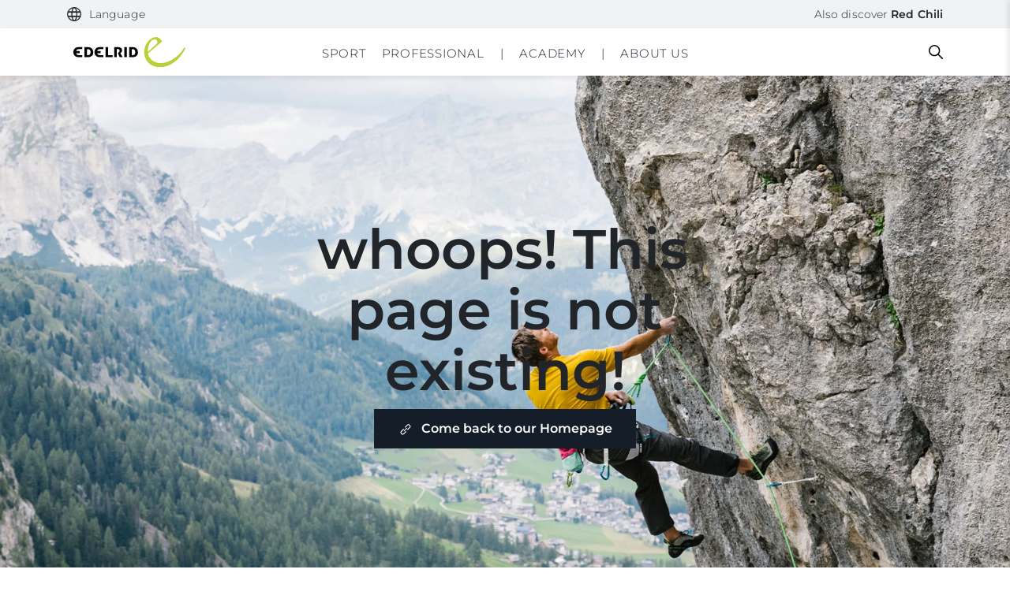

--- FILE ---
content_type: text/html; charset=UTF-8
request_url: https://edelrid.com/us-en/404
body_size: 27893
content:
<!DOCTYPE html>
<html lang="en-US">
<head>
      <script src="https://consent.cookiefirst.com/sites/edelrid.com-aa554882-1e82-449e-bece-5b0fad291882/consent.js" type="7bac9182f7be4aa7d712b25e-text/javascript"></script>
    <meta charset="UTF-8">
  <meta name="viewport" content="width=device-width, initial-scale=1">

  
  <meta name="google-site-verification" content="t5BNvrLYVE_rofRwgc47djPU_ntCNz-UhYpbS_TQ438"/><link rel="apple-touch-icon" sizes="57x57" href="/favicon/edelrid/apple-icon-57x57.png"><link rel="apple-touch-icon" sizes="60x60" href="/favicon/edelrid/apple-icon-60x60.png"><link rel="apple-touch-icon" sizes="72x72" href="/favicon/edelrid/apple-icon-72x72.png"><link rel="apple-touch-icon" sizes="76x76" href="/favicon/edelrid/apple-icon-76x76.png"><link rel="apple-touch-icon" sizes="114x114" href="/favicon/edelrid/apple-icon-114x114.png"><link rel="apple-touch-icon" sizes="120x120" href="/favicon/edelrid/apple-icon-120x120.png"><link rel="apple-touch-icon" sizes="144x144" href="/favicon/edelrid/apple-icon-144x144.png"><link rel="apple-touch-icon" sizes="152x152" href="/favicon/edelrid/apple-icon-152x152.png"><link rel="apple-touch-icon" sizes="180x180" href="/favicon/edelrid/apple-icon-180x180.png"><link rel="icon" type="image/png" sizes="192x192"  href="/favicon/edelrid/android-icon-192x192.png"><link rel="icon" type="image/png" sizes="32x32" href="/favicon/edelrid/favicon-32x32.png"><link rel="icon" type="image/png" sizes="96x96" href="/favicon/edelrid/favicon-96x96.png"><link rel="icon" type="image/png" sizes="16x16" href="/favicon/edelrid/favicon-16x16.png"><link rel="manifest" href="/favicon/edelrid/manifest.json"><meta name="msapplication-TileColor" content="#ffffff"><meta name="msapplication-TileImage" content="/favicon/edelrid/ms-icon-144x144.png"><meta name="theme-color" content="#ffffff"><link rel="alternate" hreflang="de-DE" href="/de-de/404"/><link rel="alternate" hreflang="en-DE" href="/de-en/404"/><link rel="alternate" hreflang="fr-FR" href="/fr-fr/404"/><link rel="alternate" hreflang="x-default" href="/eu-en/404"/><link rel="alternate" hreflang="en-BE" href="/eu-en/404"/><link rel="alternate" hreflang="en-EE" href="/eu-en/404"/><link rel="alternate" hreflang="en-FI" href="/eu-en/404"/><link rel="alternate" hreflang="en-GR" href="/eu-en/404"/><link rel="alternate" hreflang="en-IE" href="/eu-en/404"/><link rel="alternate" hreflang="en-IT" href="/eu-en/404"/><link rel="alternate" hreflang="en-LV" href="/eu-en/404"/><link rel="alternate" hreflang="en-LT" href="/eu-en/404"/><link rel="alternate" hreflang="en-LU" href="/eu-en/404"/><link rel="alternate" hreflang="en-NL" href="/eu-en/404"/><link rel="alternate" hreflang="en-PT" href="/eu-en/404"/><link rel="alternate" hreflang="en-SK" href="/eu-en/404"/><link rel="alternate" hreflang="en-SI" href="/eu-en/404"/><link rel="alternate" hreflang="en-ES" href="/eu-en/404"/><link rel="alternate" hreflang="de-AT" href="/eu-de/404"/><link rel="alternate" hreflang="de-BE" href="/eu-de/404"/><link rel="alternate" hreflang="de-EE" href="/eu-de/404"/><link rel="alternate" hreflang="de-FI" href="/eu-de/404"/><link rel="alternate" hreflang="de-GR" href="/eu-de/404"/><link rel="alternate" hreflang="de-IE" href="/eu-de/404"/><link rel="alternate" hreflang="de-IT" href="/eu-de/404"/><link rel="alternate" hreflang="de-LV" href="/eu-de/404"/><link rel="alternate" hreflang="de-LT" href="/eu-de/404"/><link rel="alternate" hreflang="de-LU" href="/eu-de/404"/><link rel="alternate" hreflang="de-NL" href="/eu-de/404"/><link rel="alternate" hreflang="de-PT" href="/eu-de/404"/><link rel="alternate" hreflang="de-SK" href="/eu-de/404"/><link rel="alternate" hreflang="de-SI" href="/eu-de/404"/><link rel="alternate" hreflang="de-ES" href="/eu-de/404"/><link rel="alternate" hreflang="en-HU" href="/int-en/404"/><link rel="alternate" hreflang="en-MT" href="/int-en/404"/><link rel="alternate" hreflang="en-CY" href="/int-en/404"/><link rel="alternate" hreflang="en-CZ" href="/int-en/404"/><link rel="alternate" hreflang="en-SE" href="/int-en/404"/><link rel="alternate" hreflang="en-DK" href="/int-en/404"/><link rel="alternate" hreflang="en-HR" href="/int-en/404"/><link rel="alternate" hreflang="en-RO" href="/int-en/404"/><link rel="alternate" hreflang="en-BG" href="/int-en/404"/><link rel="alternate" hreflang="en-PL" href="/int-en/404"/><link rel="alternate" hreflang="de-CH" href="/ch-de/404"/><link rel="alternate" hreflang="en-CH" href="/ch-en/404"/><link rel="alternate" hreflang="fr-CH" href="/ch-fr/404"/><link rel="alternate" hreflang="en-GB" href="/gb-en/404"/><link rel="alternate" hreflang="en-US" href="/us-en/404"/><link rel="alternate" hreflang="en-CA" href="/us-en/404"/><link rel="alternate" hreflang="en-AU" href="/int-en/404"/><link rel="alternate" hreflang="en-NZ" href="/int-en/404"/><link rel="canonical" href="/us-en/404"/><style>samp {
            white-space: unset !important;
        }</style>
      <title>EDELRID</title>
    


    
  
      
    
    
    <link rel="stylesheet" href="/build/frontend/653.d34d88c4.css" data-turbo-track="reload"><link rel="stylesheet" href="/build/frontend/edelrid.8fda1bcd.css" data-turbo-track="reload">
  
  <script type="7bac9182f7be4aa7d712b25e-text/javascript">
      window.dataLayer = window.dataLayer || [];
  </script>

      <script src="/build/frontend/runtime.6fef6f7a.js" defer data-turbo-track="reload" type="7bac9182f7be4aa7d712b25e-text/javascript"></script><script src="/build/frontend/653.405c6565.js" defer data-turbo-track="reload" type="7bac9182f7be4aa7d712b25e-text/javascript"></script><script src="/build/frontend/495.2721513b.js" defer data-turbo-track="reload" type="7bac9182f7be4aa7d712b25e-text/javascript"></script><script src="/build/frontend/edelrid.ca9c84e1.js" defer data-turbo-track="reload" type="7bac9182f7be4aa7d712b25e-text/javascript"></script>
  
      <script type="7bac9182f7be4aa7d712b25e-text/javascript">
        window.websiteSettings = {
            mapsKey: ''
        };
    </script>
  
  <script type="7bac9182f7be4aa7d712b25e-text/javascript">
      window.toastQueue = [];
      window.toast = function (msg) {
          window.toastQueue.push(msg)
      };
  </script>

  
<!-- Google Tag Manager -->
<script type="7bac9182f7be4aa7d712b25e-text/javascript">(function(w,d,s,l,i){w[l]=w[l]||[];w[l].push({'gtm.start':
new Date().getTime(),event:'gtm.js'});var f=d.getElementsByTagName(s)[0],
j=d.createElement(s),dl=l!='dataLayer'?'&l='+l:'';j.async=true;j.src=
'https://www.googletagmanager.com/gtm.js?id='+i+dl;f.parentNode.insertBefore(j,f);
})(window,document,'script','dataLayer','GTM-TXKJVKHZ');</script>
<!-- End Google Tag Manager -->
</head>

<body
  class="body"
  data-controller="cart customer-login tabs widget map tracker tracking scroll resize language-selection accessibility"
  data-cart-language-value="en_US"
  data-cart-region-value="us"
  data-brand="edelrid"
  data-cart-brand-value="edelrid"
  data-cart-sidebar-open-value="false"
  data-language-selection-shop-enabled-value="false"
  data-language-selection-location-map-value="[{&quot;regions&quot;:[&quot;DE&quot;],&quot;locations&quot;:[&quot;de-de&quot;,&quot;de-en&quot;]},{&quot;regions&quot;:[&quot;AT&quot;],&quot;locations&quot;:[&quot;eu-de&quot;,&quot;eu-en&quot;]},{&quot;regions&quot;:[&quot;IT&quot;],&quot;locations&quot;:[&quot;eu-de&quot;,&quot;eu-en&quot;]},{&quot;regions&quot;:[&quot;FR&quot;],&quot;locations&quot;:[&quot;fr-fr&quot;]},{&quot;regions&quot;:[&quot;CH&quot;],&quot;locations&quot;:[&quot;ch-de&quot;,&quot;ch-en&quot;,&quot;ch-fr&quot;]},{&quot;regions&quot;:[&quot;GB&quot;],&quot;locations&quot;:[&quot;gb-en&quot;]},{&quot;regions&quot;:[&quot;US&quot;,&quot;CA&quot;],&quot;locations&quot;:[&quot;us-en&quot;]},{&quot;regions&quot;:[&quot;ES&quot;,&quot;PT&quot;,&quot;BE&quot;,&quot;LU&quot;,&quot;NL&quot;,&quot;GR&quot;,&quot;EE&quot;,&quot;FI&quot;,&quot;IE&quot;,&quot;LV&quot;,&quot;LT&quot;,&quot;SK&quot;,&quot;SI&quot;,&quot;SE&quot;,&quot;PL&quot;,&quot;CZ&quot;],&quot;locations&quot;:[&quot;eu-en&quot;]}]"
  data-language-selection-location-default-value="int-en"
  data-turbo="false"
>
<a href="#main-content" class="ed-skip-link" id="skip-link" tabindex="0">
  system.accessibility.skip-link.label
</a>
  <div style="display: none; height: 0;">
    <svg><defs><style>.arrow-left-square_svg__c{fill:none}.arrow-left-square_svg__b{stroke:none}</style><style>.arrow-left_svg__c{fill:none}.arrow-left_svg__b{stroke:none}</style><style>.arrow-right-square_svg__c{fill:none}.arrow-right-square_svg__b{stroke:none}</style><clipPath id="flag-en_svg__a"><path d="M0 0v20h40V0Z" data-name="Path 20111"/></clipPath><clipPath id="flag-en_svg__b"><path d="M20 10h20v10Zm0 0v10H0Zm0 0H0V0Zm0 0V0h20Z" data-name="Path 20108"/></clipPath><clipPath id="flag-uk_svg__a"><path d="M0 0v20h40V0Z" data-name="Path 20111"/></clipPath><clipPath id="flag-uk_svg__b"><path d="M20 10h20v10Zm0 0v10H0Zm0 0H0V0Zm0 0V0h20Z" data-name="Path 20108"/></clipPath><clipPath id="gls_svg__a" clipPathUnits="userSpaceOnUse"><path d="M0 467.2h1018.382V0H0Z"/></clipPath><filter id="marker-green_svg__a" width="25.003" height="31.82" x="0" y="0" filterUnits="userSpaceOnUse"><feOffset dy="2"/><feGaussianBlur result="blur" stdDeviation="1"/><feFlood flood-opacity=".161"/><feComposite in2="blur" operator="in"/><feComposite in="SourceGraphic"/></filter><filter id="marker-red_svg__a" width="25.003" height="31.82" x="0" y="0" filterUnits="userSpaceOnUse"><feOffset dy="2"/><feGaussianBlur result="blur" stdDeviation="1"/><feFlood flood-opacity=".161"/><feComposite in2="blur" operator="in"/><feComposite in="SourceGraphic"/></filter><path id="mountain-grey_svg__SVGID_1_" d="M0 0h33.8v22.4H0z"/><path id="mountain-white_svg__SVGID_1_" d="M0 0h33.8v22.4H0z"/><clipPath id="percent_svg__a"><path fill="none" d="M0 0h24v24H0z" data-name="Rechteck 2"/></clipPath><filter id="pin_svg__a" width="25.003" height="31.82" x="0" y="0" filterUnits="userSpaceOnUse"><feOffset dy="2"/><feGaussianBlur result="blur" stdDeviation="1"/><feFlood flood-opacity=".161"/><feComposite in2="blur" operator="in"/><feComposite in="SourceGraphic"/></filter><style/></defs><symbol id="arrow-left-circle" viewBox="0 0 30 30"><path d="M-13768.5 3122h15.556" style="stroke:#222529;fill:none" transform="rotate(180 -6872.5 1568.5)"/><path d="m-13755.048 3118.5 3.468 3.468-3.468 3.468" style="stroke:#222529;fill:none" transform="rotate(180 -6872 1568.5)"/><g style="stroke:#222529;fill:none" transform="rotate(180 15 15)"><circle cx="15" cy="15" r="15" stroke="none" style="stroke:none"/><circle cx="15" cy="15" r="14.5" style="fill:none"/></g></symbol><symbol id="arrow-left-square" viewBox="0 0 30 30"><path d="M-13768.5 3122h15.556" style="stroke:#222529;fill:none" transform="rotate(180 -6872.5 1568.5)"/><path d="m-13755.048 3118.5 3.468 3.468-3.468 3.468" style="stroke:#222529;fill:none" transform="rotate(180 -6872 1568.5)"/></symbol><symbol id="arrow-left" viewBox="0 0 30 30"><path d="M-13768.5 3122h15.556" style="stroke:#222529;fill:none" transform="rotate(180 -6872.5 1568.5)"/><path d="m-13755.048 3118.5 3.468 3.468-3.468 3.468" style="stroke:#222529;fill:none" transform="rotate(180 -6872 1568.5)"/></symbol><symbol id="arrow-right-circle" viewBox="0 0 30 30"><path d="M-13768.5 3122h15.556" style="stroke:#222529;fill:none" transform="translate(13774.999 -3107.001)"/><path d="m-13755.048 3118.5 3.468 3.468-3.468 3.468" style="stroke:#222529;fill:none" transform="translate(13773.999 -3107.001)"/><g style="stroke:#222529;fill:none"><circle cx="15" cy="15" r="15" stroke="none" style="stroke:none"/><circle cx="15" cy="15" r="14.5" style="fill:none"/></g></symbol><symbol id="arrow-right-square" viewBox="0 0 30 30"><path d="M-13768.5 3122h15.556" style="stroke:#222529;fill:none" transform="translate(13774.999 -3107.001)"/><path d="m-13755.048 3118.5 3.468 3.468-3.468 3.468" style="stroke:#222529;fill:none" transform="translate(13773.999 -3107.001)"/></symbol><symbol id="arrow-right-white" viewBox="0 0 16.626 7.642"><path d="M-13768.5 3122h15.556" style="fill:none;stroke:#fff" transform="translate(13768.499 -3118.147)"/><path d="m-13755.048 3118.5 3.468 3.468-3.468 3.468" style="fill:none;stroke:#fff" transform="translate(13767.499 -3118.147)"/></symbol><symbol id="arrow-right" viewBox="0 0 16.626 7.642"><path d="M-13768.5 3122h15.556" style="fill:none;stroke:#222529" transform="translate(13768.499 -3118.147)"/><path d="m-13755.048 3118.5 3.468 3.468-3.468 3.468" style="fill:none;stroke:#222529" transform="translate(13767.499 -3118.147)"/></symbol><symbol id="basket-green" viewBox="0 0 30.886 27.007"><g fill="none" stroke="#cbd143" stroke-linecap="round" stroke-width="2"><path d="m5.571 9.443-4.28 16.564h28.291L25.124 9.443Z" data-name="Path 970"/><path stroke-linejoin="round" d="M11.227 13.353s-.306-5.914.733-9.791 5.944-2.9 6.722 0 1.11 9.791 1.11 9.791" data-name="Path 971"/></g></symbol><symbol id="basket-grey" viewBox="0 0 19.246 16.756"><path d="m-5411.971-946.992-2.567 9.939h16.974l-2.675-9.939Z" style="fill:none;stroke:#ccc;stroke-linecap:round;stroke-width:1.75px" transform="translate(5415.668 952.935)"/><path d="M-5392.786-957.265a23.6 23.6 0 0 1 .44-5.875c.624-2.326 3.567-1.741 4.033 0a41.458 41.458 0 0 1 .667 5.875" style="stroke-linejoin:round;fill:none;stroke:#ccc;stroke-linecap:round;stroke-width:1.75px" transform="translate(5399.875 965.552)"/></symbol><symbol id="basket-red" viewBox="0 0 30.886 27.007"><g fill="none" stroke="#d72644" stroke-linecap="round" stroke-width="2"><path d="m5.571 9.443-4.28 16.564h28.291L25.124 9.443Z" data-name="Path 970"/><path stroke-linejoin="round" d="M11.227 13.353s-.306-5.914.733-9.791 5.944-2.9 6.722 0 1.11 9.791 1.11 9.791" data-name="Path 971"/></g></symbol><symbol id="basket-white" viewBox="0 0 19.246 16.756"><path d="m-5411.971-946.992-2.567 9.939h16.974l-2.675-9.939Z" style="fill:none;stroke:#fff;stroke-linecap:round;stroke-width:1.75px" transform="translate(5415.668 952.935)"/><path d="M-5392.786-957.265a23.6 23.6 0 0 1 .44-5.875c.624-2.326 3.567-1.741 4.033 0a41.458 41.458 0 0 1 .667 5.875" style="stroke-linejoin:round;fill:none;stroke:#fff;stroke-linecap:round;stroke-width:1.75px" transform="translate(5399.875 965.552)"/></symbol><symbol id="basket" viewBox="0 0 24.902 21.754"><path d="m-5411.115-946.992-3.423 13.251h22.631l-3.566-13.251Z" style="stroke:#000;fill:none;stroke-linecap:round;stroke-width:1.75px" transform="translate(5415.668 954.62)"/><path d="M-5392.777-954.8a31.445 31.445 0 0 1 .586-7.833c.832-3.1 4.755-2.321 5.377 0a55.221 55.221 0 0 1 .889 7.833" style="stroke-linejoin:round;stroke:#000;fill:none;stroke-linecap:round;stroke-width:1.75px" transform="translate(5401.856 965.553)"/></symbol><symbol id="check-circle" viewBox="0 0 52.419 52.064"><g fill="none" stroke="#b9d137" stroke-linecap="round" stroke-linejoin="round" stroke-width="2"><path d="M51.005 26.043A25 25 0 1 1 36.18 3.193"/><path d="m51.005 6.043-25 25.025-7.5-7.5"/></g></symbol><symbol id="courses" viewBox="0 0 254 254"><path d="M225.3 0H59.4C40.2 0 24.6 15.6 24.6 34.8v184.4c0 19.2 15.6 34.8 34.8 34.8h165.9c2.3 0 4.1-1.8 4.1-4.1V4.1c0-2.3-1.8-4.1-4.1-4.1zM32.8 34.8c0-14.7 11.9-26.6 26.6-26.6h161.8v176.2H59.4c-10.7 0-20.2 5-26.6 12.7V34.8zm26.6 211c-14.7 0-26.6-11.9-26.6-26.6 0-14.7 11.9-26.6 26.6-26.6h161.8v53.3H59.4z" style="fill:#fff"/></symbol><symbol id="dhl" viewBox="0 0 98.037 13.864"><g style="opacity:.8"><path d="M0 22.1h13.258l-.724.986H0V22.1Z" style="fill:#fff" transform="translate(0 -11.046)"/><path d="M0 18.445h14.605l-.726.984H0v-.984Z" style="fill:#fff" transform="translate(0 -9.219)"/><path d="M0 25.759h11.912l-.721.979H0v-.979Z" style="fill:#fff" transform="translate(0 -12.875)"/><path d="M182.8 23.087h-13.2l.724-.985H182.8v.985Z" style="fill:#fff" transform="translate(-84.767 -11.047)"/><path d="M181.462 26.738h-14.549l.721-.98h13.828v.979Z" style="fill:#fff" transform="translate(-83.425 -12.875)"/><path d="M173.011 18.445h11.137v.985h-11.861l.724-.985Z" style="fill:#fff" transform="translate(-86.111 -9.219)"/><path d="m25.673 19.174 6.291-8.548h7.807c.863 0 .852.328.43.9s-1.157 1.578-1.593 2.167c-.221.3-.622.844.7.844h10.464a10.863 10.863 0 0 1-8.757 4.637Z" style="fill:#fff" transform="translate(-12.832 -5.312)"/><path d="m85.3 18.443-3.411 4.638h-9s3.41-4.637 3.413-4.637Z" style="fill:#fff" transform="translate(-36.433 -9.219)"/><path d="m111.324 18.445-3.413 4.637h-9s3.41-4.637 3.413-4.637Z" style="fill:#fff" transform="translate(-49.439 -9.219)"/><path d="M128.159 18.444s-.657.9-.977 1.331c-1.13 1.527-.131 3.306 3.557 3.306h14.448l3.413-4.637Z" style="fill:#fff" transform="translate(-63.347 -9.219)"/><path d="m31.339 0-3.133 4.256h17.071c.863 0 .851.328.43.9s-1.145 1.589-1.581 2.178c-.221.3-.622.844.7.844h6.981s1.125-1.531 2.068-2.811C55.163 3.623 53.991 0 49.4 0Z" style="fill:#fff" transform="translate(-14.097)"/><path d="M103.274 8.176H81.262L87.281 0h9l-3.453 4.688h4.016L100.3 0h9l-6.017 8.176Z" style="fill:#fff" transform="translate(-40.615)"/><path d="m146.669 0-6.018 8.176h-9.533S137.138 0 137.141 0Z" style="fill:#fff" transform="translate(-65.534)"/></g></symbol><symbol id="download-green" viewBox="0 0 17.323 16.65"><g fill="none" stroke="#b9d137" stroke-linecap="round" stroke-width="1.5"><path d="M8.532.75v11.619" data-name="Path 83370"/><path d="m4.703 8.602 3.812 3.811 3.811-3.811" data-name="Path 83371"/><path d="M.75 9.539V15.9h15.823V9.539" data-name="Path 83372"/></g></symbol><symbol id="download-red" viewBox="0 0 17.323 16.65"><g fill="none" stroke="#d72644" stroke-linecap="round" stroke-width="1.5"><path d="M8.532.75v11.619" data-name="Path 83370"/><path d="m4.703 8.602 3.812 3.811 3.811-3.811" data-name="Path 83371"/><path d="M.75 9.539V15.9h15.823V9.539" data-name="Path 83372"/></g></symbol><symbol id="download" viewBox="0 0 17.323 16.65"><g fill="none" stroke="#fff" stroke-linecap="round" stroke-width="1.5"><path d="M8.532.75v11.619" data-name="Path 83370"/><path d="m4.703 8.602 3.812 3.811 3.811-3.811" data-name="Path 83371"/><path d="M.75 9.539V15.9h15.823V9.539" data-name="Path 83372"/></g></symbol><symbol id="email" viewBox="0 0 27.543 20"><path fill="#fff" d="M24.788 0H2.754a2.631 2.631 0 0 0-2.74 2.5L0 17.5A2.644 2.644 0 0 0 2.754 20h22.034a2.644 2.644 0 0 0 2.754-2.5v-15A2.644 2.644 0 0 0 24.788 0Zm0 5-11.017 6.25L2.754 5V2.5l11.017 6.25L24.788 2.5Z"/></symbol><symbol id="facebook-circle-white" viewBox="0 0 20 20"><path fill="#fff" d="M19.999 10.06A10 10 0 1 0 8.437 20v-7.031h-2.54V10.06h2.54V7.844c0-2.521 1.492-3.914 3.777-3.914a15.3 15.3 0 0 1 2.239.2v2.471h-1.262a1.45 1.45 0 0 0-1.629 1.571v1.888h2.775l-.444 2.908h-2.33v7.031a10.046 10.046 0 0 0 8.436-9.939Z"/></symbol><symbol id="facebook-circle" viewBox="0 0 26.44 26.442"><path fill="#212529" d="M26.437 13.301a13.22 13.22 0 1 0-15.283 13.136v-9.3H7.796v-3.836h3.358V10.37c0-3.333 1.972-5.175 4.993-5.175a20.224 20.224 0 0 1 2.96.26v3.272h-1.67a1.917 1.917 0 0 0-2.154 2.077v2.5h3.666l-.586 3.845h-3.08v9.288a13.282 13.282 0 0 0 11.154-13.136Z"/></symbol><symbol id="facebook-white" viewBox="0 0 10.703 20"><path d="M12.025 25.843V17.1H8.848v-3.616h3.177v-2.756c0-3.136 1.868-4.868 4.726-4.868a19.239 19.239 0 0 1 2.8.244v3.079h-1.577a1.808 1.808 0 0 0-2.039 1.954v2.347H19.4l-.55 3.616h-2.915v8.743c.006-.034-3.913.057-3.91 0Z" style="fill:#fff" transform="translate(-8.849 -5.861)"/></symbol><symbol id="facebook" viewBox="0 0 10.703 20"><path d="M3.176 19.982v-8.743H-.001V7.623h3.177V4.867c0-3.136 1.868-4.868 4.726-4.868a19.239 19.239 0 0 1 2.8.244v3.079H9.125a1.808 1.808 0 0 0-2.039 1.954v2.347h3.465l-.55 3.616H7.086v8.743c.006-.034-3.913.057-3.91 0Z" class="facebook_svg__a"/></symbol><symbol id="filter" viewBox="0 0 21.75 19.75"><path fill="none" stroke="#212529" stroke-linecap="round" stroke-linejoin="round" stroke-width="1.75" d="M20.875.875h-20l8 9.46v6.54l4 2v-8.54Z"/></symbol><symbol id="flag-de" viewBox="0 0 41.668 20"><path d="M0 0h41.668v20H0z"/><path fill="#d00" d="M0 6.667h41.668V20H0z"/><path fill="#ffce00" d="M0 13.333h40.667V20H0z"/></symbol><symbol id="flag-en" viewBox="0 0 40 20"><g clip-path="url(#flag-en_svg__a)"><path fill="#012169" d="M0 0v20h40V0Z" data-name="Path 20105"/><path stroke="#fff" stroke-width="4" d="m0 0 40 20m0-20L0 20" data-name="Path 20106"/><g clip-path="url(#flag-en_svg__b)" data-name="Group 2583"><path stroke="#c8102e" stroke-width="2.667" d="m0 0 40 20m0-20L0 20" data-name="Path 20107"/></g><path stroke="#fff" stroke-width="6.667" d="M20 0v20M0 10h40" data-name="Path 20109"/><path stroke="#c8102e" stroke-width="4" d="M20 0v20M0 10h40" data-name="Path 20110"/></g></symbol><symbol id="flag-uk" viewBox="0 0 40 20"><g clip-path="url(#flag-uk_svg__a)"><path fill="#012169" d="M0 0v20h40V0Z" data-name="Path 20105"/><path stroke="#fff" stroke-width="4" d="m0 0 40 20m0-20L0 20" data-name="Path 20106"/><g clip-path="url(#flag-uk_svg__b)" data-name="Group 2583"><path stroke="#c8102e" stroke-width="2.667" d="m0 0 40 20m0-20L0 20" data-name="Path 20107"/></g><path stroke="#fff" stroke-width="6.667" d="M20 0v20M0 10h40" data-name="Path 20109"/><path stroke="#c8102e" stroke-width="4" d="M20 0v20M0 10h40" data-name="Path 20110"/></g></symbol><symbol id="gls" viewBox="0 0 1357.84 622.933"><g clip-path="url(#gls_svg__a)" transform="matrix(1.33333 0 0 -1.33333 0 622.933)"><path fill="currentColor" d="M0 0c25.627 0 46.4-20.774 46.4-46.4 0-25.626-20.773-46.401-46.4-46.401-25.626 0-46.399 20.775-46.399 46.401C-46.399-20.774-25.626 0 0 0" style="fill-opacity:1;fill-rule:nonzero;stroke:none" transform="translate(879.062 186.3)"/><path fill="currentColor" d="M0 0v-60.711h50.511c-7.378-11.581-24.015-17.747-35.302-17.747-38.021 0-57.033 21.673-57.033 65.398 0 48.288 25.095 73.002 74.903 73.002 19.772 0 45.627-4.942 73.382-13.688v72.622c-7.984 3.421-20.151 6.083-35.74 8.745-15.97 2.662-30.037 3.802-42.204 3.802-49.429 0-88.591-13.308-117.868-39.923-29.277-26.615-44.106-62.355-44.106-107.602 0-41.443 11.407-74.143 34.22-98.096 22.813-24.334 53.611-36.501 92.393-36.501 38.944 0 74.725 20.213 86.255 45.867l-.249-41.304h56.328V0Z" style="fill-opacity:1;fill-rule:nonzero;stroke:none" transform="translate(228.248 242.977)"/><path fill="currentColor" d="M0 0v272.997h87.45V71.101h95.434V0z" style="fill-opacity:1;fill-rule:nonzero;stroke:none" transform="translate(391.528 96.84)"/><path fill="currentColor" d="M0 0v74.522c12.928-4.181 28.137-7.604 45.247-10.645 17.109-3.042 31.938-4.564 44.485-4.564 21.292 0 32.319 5.324 32.319 14.83 0 6.084-3.422 9.126-19.011 12.547l-30.417 6.844C20.532 105.32-3.802 131.556-3.802 176.041c0 29.277 10.266 52.471 30.418 69.58 20.152 16.73 48.288 25.095 83.648 25.095 24.334 0 61.595-4.944 84.408-10.646v-71.101c-11.786 3.041-25.855 6.083-42.964 8.745-17.11 2.661-30.417 3.802-40.304 3.802-18.63 0-29.276-5.323-29.276-14.829 0-5.703 4.942-9.505 15.208-12.166l35.361-8.365c51.709-12.167 75.663-38.783 75.663-84.029 0-28.897-10.646-51.709-31.558-68.439-20.911-16.73-49.809-25.094-86.69-25.094C55.132-11.406 19.772-6.463 0 0" style="fill-opacity:1;fill-rule:nonzero;stroke:none" transform="translate(602.178 103.684)"/></g></symbol><symbol id="heart-small" viewBox="0 0 18.198 16"><path d="M18.195 5.823a4.525 4.525 0 0 0-6.4 0l-.872.872-.872-.872a4.526 4.526 0 1 0-6.4 6.4l.872.872 6.4 6.4 6.4-6.4.872-.872a4.525 4.525 0 0 0 0-6.4Z" style="fill:none;stroke:#202528;stroke-linecap:round;stroke-linejoin:round;opacity:.5" transform="translate(-1.823 -3.997)"/></symbol><symbol id="heart" viewBox="0 0 23.83 21.008"><path d="M22.7 6.2a5.81 5.81 0 0 0-8.218 0l-1.12 1.12-1.119-1.12a5.811 5.811 0 1 0-8.218 8.218l1.12 1.12 8.218 8.218 8.218-8.218 1.12-1.12a5.81 5.81 0 0 0 0-8.218Z" style="fill:none;stroke:#202528;stroke-linecap:round;stroke-linejoin:round;stroke-width:1.75px" transform="translate(-1.448 -3.622)"/></symbol><symbol id="house" viewBox="0 0 254 254"><path d="m252.3 99.2-122-89.8c-1.4-1.1-3.4-1.1-4.8 0l-44 31.9V12.7c0-2.3-1.8-4.1-4.1-4.1h-28c-2.3 0-4.1 1.8-4.1 4.1v54.8L1.7 99.2c-1.8 1.3-2.2 3.9-.9 5.7.8 1.1 2 1.7 3.3 1.7.8 0 1.7-.3 2.4-.8l10.3-7.5v121.9c0 6.7 2.5 13 7.2 17.7 4.7 4.8 11 7.4 17.7 7.4h170.6c13.8-.1 24.9-11.4 24.9-25.1v-122l10.3 7.6c1.8 1.4 4.4 1 5.7-.9 1.3-1.8 1-4.3-.9-5.7zM53.5 16.8h19.9v30.4L53.5 61.7V16.8zm98.9 220.4h-56v-80.7c4.7-7.1 11.8-12.1 20.2-14.1 8.7-2.1 17.8-.7 25.4 4 4.2 2.6 7.8 6 10.5 10.1v80.7zm76.6-16.9c0 9.3-7.4 16.9-16.7 16.9h-51.6v-81.9c0-.8-.2-1.5-.6-2.1-3.4-5.6-8.2-10.3-13.8-13.8-9.5-5.8-20.7-7.6-31.6-5-10.8 2.6-20 9.3-25.9 18.8-.4.6-.6 1.4-.6 2.1v81.9H41.7c-4.5 0-8.7-1.8-11.9-5-3.2-3.2-4.9-7.4-4.9-11.9V92.6c0-.1-.1-.1-.1-.1l102.9-74.7L229 92.2v128.1z" style="fill:#fff"/></symbol><symbol id="instagram-white" viewBox="0 0 20 20"><path d="M14.481 0H5.519A5.526 5.526 0 0 0 0 5.519v8.962A5.525 5.525 0 0 0 5.519 20h8.961A5.526 5.526 0 0 0 20 14.481V5.519A5.526 5.526 0 0 0 14.481 0Zm3.745 14.481a3.749 3.749 0 0 1-3.745 3.745H5.519a3.749 3.749 0 0 1-3.745-3.745V5.519a3.749 3.749 0 0 1 3.745-3.744h8.961a3.749 3.749 0 0 1 3.745 3.745v8.962Z" style="fill:#fff"/><path d="M45.475 40.97a4.507 4.507 0 1 0 4.507 4.507 4.512 4.512 0 0 0-4.507-4.507Zm0 7.462a2.955 2.955 0 1 1 2.955-2.955 2.959 2.959 0 0 1-2.955 2.955Z" style="fill:#fff" transform="translate(-35.475 -35.477)"/><path d="M120.4 28.251a1.474 1.474 0 1 0 1.043.432 1.481 1.481 0 0 0-1.043-.432Z" style="fill:#fff" transform="translate(-105.133 -24.976)"/></symbol><symbol id="instagram" viewBox="0 0 20 20"><path d="M14.481 0H5.519A5.526 5.526 0 0 0 0 5.519v8.962A5.525 5.525 0 0 0 5.519 20h8.961A5.526 5.526 0 0 0 20 14.481V5.519A5.526 5.526 0 0 0 14.481 0Zm3.745 14.481a3.749 3.749 0 0 1-3.745 3.745H5.519a3.749 3.749 0 0 1-3.745-3.745V5.519a3.749 3.749 0 0 1 3.745-3.744h8.961a3.749 3.749 0 0 1 3.745 3.745v8.962Z" class="instagram_svg__a"/><path d="M10 5.493A4.507 4.507 0 1 0 14.507 10 4.512 4.512 0 0 0 10 5.493Zm0 7.462A2.955 2.955 0 1 1 12.955 10 2.959 2.959 0 0 1 10 12.955ZM15.267 3.275a1.474 1.474 0 1 0 1.043.432 1.481 1.481 0 0 0-1.043-.432Z" class="instagram_svg__a"/></symbol><symbol id="klarna" viewBox="0 0 67.055 15.105"><path d="M0 502.7h3.372v-14.828H0Z" style="fill:#fff;opacity:.8" transform="translate(0 -487.872)"/><path d="M0 0h3.184v14.818H0z" style="fill:#fff;opacity:.8" transform="translate(13.985 .004)"/><path d="M148.484 487.872h-3.3a8.538 8.538 0 0 1-3.406 6.871l-1.307.988 5.062 6.966h4.163l-4.659-6.411a11.844 11.844 0 0 0 3.447-8.414Z" style="fill:#fff;opacity:.8" transform="translate(-136.691 -487.872)"/><path d="M1885.866 648.252a5.29 5.29 0 0 0-3.015-.938 5.408 5.408 0 0 0 0 10.816 5.3 5.3 0 0 0 3.015-.938v.655h3.041V647.6h-3.041Zm-.011 4.47a2.759 2.759 0 1 1-2.756-2.638 2.7 2.7 0 0 1 2.756 2.638Z" style="fill:#fff;opacity:.8" transform="translate(-1826.991 -643.025)"/><path d="M1453.658 647.581a3.685 3.685 0 0 0-3.134 1.429v-1.153h-3.024v10.25h3.066v-5.387a2.152 2.152 0 0 1 2.283-2.323c1.336 0 2.106.806 2.106 2.3v5.408h3.037v-6.518a4.037 4.037 0 0 0-4.334-4.006Z" style="fill:#fff;opacity:.8" transform="translate(-1408.562 -643.285)"/><path d="M2352.936 903.687a1.916 1.916 0 0 0-1.909 1.923 1.916 1.916 0 0 0 1.905 1.927 1.927 1.927 0 0 0 0-3.854Z" style="fill:#fff;opacity:.8" transform="translate(-2287.786 -892.502)"/><path d="M1171.337 659.167v-1.334h-3.114v10.25h3.121V663.3c0-1.615 1.733-2.482 2.937-2.482h.036v-2.982a3.778 3.778 0 0 0-2.98 1.331Z" style="fill:#fff;opacity:.8" transform="translate(-1136.801 -653.261)"/><path d="M693.012 648.252a5.289 5.289 0 0 0-3.016-.938 5.408 5.408 0 0 0 0 10.816 5.3 5.3 0 0 0 3.016-.938v.655h3.042V647.6h-3.042Zm-2.765 7.106a2.639 2.639 0 1 1 2.753-2.636 2.7 2.7 0 0 1-2.753 2.636Z" style="fill:#fff;opacity:.8" transform="translate(-666.222 -643.025)"/></symbol><symbol id="language" viewBox="0 0 20.2 20.2"><path d="M20 10.7a8.8 8.8 0 1 1-8.8 8.8 8.8 8.8 0 0 1 8.8-8.8m0-1.2a10 10 0 1 0 10 10 10 10 0 0 0-10-10Z" style="stroke:#000;fill:#212529;stroke-width:.2px" transform="translate(-9.9 -9.4)"/><path d="M48.043 10.7c.409 0 1.131.678 1.747 2.165a17.924 17.924 0 0 1 1.124 6.635 17.765 17.765 0 0 1-1.125 6.631c-.616 1.481-1.336 2.165-1.747 2.165s-1.131-.678-1.747-2.165a17.965 17.965 0 0 1-1.124-6.631 17.765 17.765 0 0 1 1.129-6.631c.618-1.489 1.34-2.165 1.747-2.165m0-1.2c-2.289 0-4.143 4.478-4.143 10s1.854 10 4.143 10 4.143-4.478 4.143-10S50.331 9.5 48.043 9.5Z" style="stroke:#202529;fill:#212529;stroke-width:.2px" transform="translate(-37.75 -9.4)"/><path d="M0 0h17.426" style="fill:none;stroke:#222529;stroke-miterlimit:10;stroke-width:2px" transform="translate(1.598 13.224)"/><path d="M0 0h17.426" style="fill:none;stroke:#222529;stroke-miterlimit:10;stroke-width:2px" transform="translate(1.598 6.974)"/></symbol><symbol id="link" viewBox="0 0 20.629 20.32"><g fill="#fff" stroke="#212529" stroke-linecap="round" stroke-width="1.5" data-name="Rectangle 147881"><path stroke="none" d="M0 3.32h17v17H0z"/><path fill="none" d="M.75 4.07h15.5v15.5H.75z"/></g><path fill="#fff" d="M7.723 2.32H20v10.4H7.723Z" data-name="Path 83494"/><g fill="none" stroke="#222529" stroke-linecap="round" stroke-width="1.5"><path d="m8.542 11.625 8.27-7.96" data-name="Path 83370"/><path d="M16.861 9.13V3.66h-5.223" data-name="Path 83371"/></g></symbol><symbol id="linkedin" viewBox="0 0 20 18.667"><path d="M2.758 0c.164.036.332.063.492.108A2.382 2.382 0 0 1 5 2.577a2.344 2.344 0 0 1-1.914 2.338A2.609 2.609 0 0 1 .954 4.5a2.367 2.367 0 0 1-.912-1.531.753.753 0 0 0-.042-.14v-.653a.388.388 0 0 0 .034-.1A2.286 2.286 0 0 1 1.564.18 5.881 5.881 0 0 1 2.312 0h.446" style="fill:#fff"/><path d="M4.088 12.444H0V.3h4.076v1.629l.039.011c.031-.038.066-.076.1-.115A4.066 4.066 0 0 1 7.812 0a4.814 4.814 0 0 1 2.508.661 4.152 4.152 0 0 1 1.657 1.959 7.089 7.089 0 0 1 .523 2.841c.008 2.28 0 4.555 0 6.835 0 .042 0 .084-.008.141h-4.1V12.2c0-2.161.008-4.322-.015-6.484a4.217 4.217 0 0 0-.228-1.294A1.818 1.818 0 0 0 6.17 3.2a2.256 2.256 0 0 0-2.005 1.657 3.73 3.73 0 0 0-.077.932c-.008 2.138 0 4.273 0 6.411v.244" style="fill:#fff" transform="translate(7.5 6.222)"/><path d="M0 12.444h5V0H0Z" style="fill:#fff" transform="translate(0 6.222)"/></symbol><symbol id="list" viewBox="0 0 34.38 23.92"><g fill="none" stroke="#fff" stroke-linecap="round" stroke-linejoin="round" stroke-width="3"><path d="M10.217 1.5H32.88" data-name="Path 83495"/><path d="M10.217 11.96H32.88" data-name="Path 83496"/><path d="M10.217 22.42H32.88" data-name="Path 83497"/><path d="M1.5 1.5h0" data-name="Path 83498"/><path d="M1.5 11.96h0" data-name="Path 83499"/><path d="M1.5 22.42h0" data-name="Path 83500"/></g></symbol><symbol id="logout-green" viewBox="0 0 23.656 21.01"><g fill="none" stroke="#becf54" stroke-linecap="round" stroke-width="1.75"><path d="M8.904.873h13.877v19.26H8.904" data-name="Path 83486"/><path d="M15.842 10.65H.875" data-name="Path 83487"/><path stroke-linejoin="round" d="M5.654 5.871.875 10.65l4.779 4.779" data-name="Path 83488"/></g></symbol><symbol id="logout-red" viewBox="0 0 23.656 21.01"><g fill="none" stroke="#d72644" stroke-linecap="round" stroke-width="1.75"><path d="M8.904.873h13.877v19.26H8.904" data-name="Path 83486"/><path d="M15.842 10.65H.875" data-name="Path 83487"/><path stroke-linejoin="round" d="M5.654 5.871.875 10.65l4.779 4.779" data-name="Path 83488"/></g></symbol><symbol id="marker-green" viewBox="0 0 25.003 31.82"><g filter="url(#marker-green_svg__a)"><path fill="#b9d137" d="m12.72 26.82-7.167-9.843a9.451 9.451 0 0 1-2.552-6.476 9.511 9.511 0 0 1 9.5-9.5 9.512 9.512 0 0 1 9.5 9.5 9.507 9.507 0 0 1-2.2 6.073L12.716 26.82ZM12.5 6.001a4.5 4.5 0 0 0-4.5 4.5 4.506 4.506 0 0 0 4.5 4.5 4.507 4.507 0 0 0 4.5-4.5A4.505 4.505 0 0 0 12.5 6Z" data-name="Pin"/></g></symbol><symbol id="marker-red" viewBox="0 0 25.003 31.82"><g filter="url(#marker-red_svg__a)"><path fill="#d72644" d="m12.72 26.82-7.167-9.843a9.451 9.451 0 0 1-2.552-6.476 9.511 9.511 0 0 1 9.5-9.5 9.512 9.512 0 0 1 9.5 9.5 9.507 9.507 0 0 1-2.2 6.073L12.716 26.82ZM12.5 6.001a4.5 4.5 0 0 0-4.5 4.5 4.506 4.506 0 0 0 4.5 4.5 4.507 4.507 0 0 0 4.5-4.5A4.505 4.505 0 0 0 12.5 6Z" data-name="Pin"/></g></symbol><symbol id="marker" viewBox="0 0 21.955 26.5"><g fill="none" stroke="#000" stroke-linecap="round" stroke-linejoin="round" stroke-width="1.5"><path d="M21.205 10.977c0 7.955-10.227 14.773-10.227 14.773S.75 18.932.75 10.977a10.227 10.227 0 1 1 20.455 0Z" data-name="Path 83399"/><path d="M15.477 11.25a4.5 4.5 0 1 1-4.5-4.5 4.5 4.5 0 0 1 4.5 4.5Z" data-name="Path 83400"/></g></symbol><symbol id="mastercard" viewBox="0 0 34.204 26.541"><path d="M55.136 663.167v-1.762a1.033 1.033 0 0 0-1.116-1.116 1.158 1.158 0 0 0-1 .5 1.027 1.027 0 0 0-.94-.5.948.948 0 0 0-.822.411v-.352h-.617v2.818h.617v-1.556c0-.5.264-.734.675-.734s.617.264.617.734v1.556h.617v-1.556a.649.649 0 0 1 .675-.734c.411 0 .617.264.617.734v1.556Zm9.131-2.818h-1v-.849h-.617v.851h-.558v.558h.558v1.291c0 .646.264 1.028.969 1.028a1.641 1.641 0 0 0 .763-.206l-.176-.528a.967.967 0 0 1-.528.147c-.294 0-.411-.176-.411-.47v-1.262h1Zm5.226-.059a.828.828 0 0 0-.734.411v-.352h-.617v2.818h.617v-1.585c0-.47.206-.734.587-.734a1.722 1.722 0 0 1 .382.059l.176-.587a1.939 1.939 0 0 0-.411-.029Zm-7.9.294a2.015 2.015 0 0 0-1.145-.294c-.7 0-1.174.352-1.174.91 0 .47.352.734.969.822l.294.029c.323.059.5.147.5.294 0 .206-.235.352-.646.352a1.621 1.621 0 0 1-.94-.294l-.294.47a2.076 2.076 0 0 0 1.2.352c.822 0 1.292-.382 1.292-.91 0-.5-.382-.763-.969-.851l-.294-.029c-.264-.029-.47-.088-.47-.264 0-.206.206-.323.528-.323a2.116 2.116 0 0 1 .881.235l.264-.5Zm16.383-.294a.828.828 0 0 0-.734.411v-.352h-.617v2.818h.617v-1.585c0-.47.206-.734.587-.734a1.722 1.722 0 0 1 .382.059l.176-.587a1.938 1.938 0 0 0-.411-.029Zm-7.868 1.468a1.41 1.41 0 0 0 1.5 1.468 1.461 1.461 0 0 0 1-.323l-.294-.5a1.187 1.187 0 0 1-.734.264.834.834 0 0 1-.851-.91.866.866 0 0 1 .851-.91 1.187 1.187 0 0 1 .734.264l.294-.5a1.461 1.461 0 0 0-1-.323 1.41 1.41 0 0 0-1.5 1.468Zm5.7 0v-1.409h-.617v.352a1.061 1.061 0 0 0-.881-.411 1.469 1.469 0 0 0 0 2.936.988.988 0 0 0 .881-.411v.352h.617v-1.409Zm-2.261 0a.853.853 0 1 1 1.7 0 .853.853 0 1 1-1.7 0Zm-7.369-1.468a1.469 1.469 0 0 0 .029 2.936 1.8 1.8 0 0 0 1.145-.382l-.294-.44a1.4 1.4 0 0 1-.822.294.792.792 0 0 1-.851-.675h2.085v-.235a1.3 1.3 0 0 0-1.292-1.5Zm0 .528a.687.687 0 0 1 .7.675h-1.466a.743.743 0 0 1 .763-.675Zm15.3.94v-2.525h-.617v1.467a1.061 1.061 0 0 0-.881-.411 1.469 1.469 0 0 0 0 2.936.988.988 0 0 0 .881-.411v.352h.617v-1.409Zm-2.261 0a.853.853 0 1 1 1.7 0 .853.853 0 1 1-1.7 0Zm-20.61 0v-1.409h-.617v.352a1.061 1.061 0 0 0-.881-.411 1.469 1.469 0 0 0 0 2.936.988.988 0 0 0 .881-.411v.352h.61v-1.409Zm-2.29 0a.853.853 0 1 1 1.7 0 .853.853 0 1 1-1.7 0Z" style="fill:#fff" transform="translate(-48.912 -636.685)"/><path d="M517.517 10.57a10.559 10.559 0 0 1-17.087 8.309 10.593 10.593 0 0 0 0-16.617 10.558 10.558 0 0 1 17.087 8.309Z" style="opacity:.7;fill:#fff" transform="translate(-483.314)"/><path d="M17.087 18.878A10.566 10.566 0 1 1 10.57 0a10.5 10.5 0 0 1 6.518 2.261 10.593 10.593 0 0 0 0 16.617Z" style="opacity:.8;fill:#fff"/><path d="M390.054 74.409a10.509 10.509 0 0 1-4.022 8.309H386a10.593 10.593 0 0 1 0-16.618h.029a10.6 10.6 0 0 1 4.025 8.309Z" style="opacity:.9;fill:#fff" transform="translate(-368.915 -63.839)"/></symbol><symbol id="minus" viewBox="0 0 13.5 1"><path fill="none" stroke="#222529" stroke-linecap="round" d="M13 .5H.5"/></symbol><symbol id="mountain-grey" viewBox="0 0 33.8 22.4"><style>.mountain-grey_svg__st0{clip-path:url(#mountain-grey_svg__SVGID_00000054233403683168077510000017132252996164997250_)}</style><clipPath id="mountain-grey_svg__SVGID_00000164509938149937839090000012062043930472685234_"><use xlink:href="#mountain-grey_svg__SVGID_1_" style="overflow:visible"/></clipPath><g id="mountain-grey_svg__Gruppe_163207" style="clip-path:url(#mountain-grey_svg__SVGID_00000164509938149937839090000012062043930472685234_)"><path id="mountain-grey_svg__Pfad_83513" d="M33.7 21.5 22.4 3.4c-1-1.5-3-2-4.5-1-.4.3-.8.6-1 1l-6.8 10.8-2.3-3.6c-.2-.3-.5-.3-.8-.2-.1 0-.1.1-.2.2l-2 3.2V7.2l2.9 2.5c.2.2.6.2.8-.1.2-.2.2-.6-.1-.8L4.9 5.7V4.4l2.4 2c.2.2.6.2.8-.1.2-.2.1-.5-.1-.7L4.9 3V1.6l1.3 1c.3.2.6.1.8-.1.2-.2.1-.6-.1-.8L4.7.1C4.5 0 4.2 0 4 .1L1.9 1.7c-.3.2-.3.6-.1.8s.5.3.8.1l1.3-1V3L.7 5.6c-.2.2-.2.5 0 .7s.5.3.8.1l2.4-2v1.3L.2 8.9c-.2.1-.3.5-.1.7.2.2.5.3.8.1l2.9-2.5v8.4l-3.7 6c-.2.3-.1.6.2.8.1.1.2.1.3.1h32.7c.3 0 .5-.2.5-.5s0-.4-.1-.5m-28-.2H1.5L7.3 12l2.1 3.3-3.7 6zm17.2 0V17l2.9 2.5c.2.2.6.2.8-.1.2-.2.2-.6-.1-.8l-3.6-3.1v-1.3l2.4 2c.2.2.6.2.8-.1.2-.2.2-.6-.1-.8l-3.1-2.6v-1.4l1.3 1c.2.2.6.1.8-.1.2-.2.1-.6-.1-.8l-2.2-1.6c-.2-.1-.5-.1-.7 0l-2.2 1.6c-.2.2-.3.5-.1.8.2.2.5.3.8.1l1.3-1v1.4l-3.1 2.6c-.2.2-.3.5-.1.8.2.2.5.3.8.1l2.4-2v1.3l-3.6 3.1c-.2.2-.3.5-.1.8.2.2.5.3.8.1l2.9-2.5v4.3H7L17.8 4c.6-1 2-1.3 3-.7.3.2.5.4.7.7l10.8 17.3h-9.4z" style="fill:#ccc"/></g></symbol><symbol id="mountain-white" viewBox="0 0 33.8 22.4"><style>.mountain-white_svg__st0{clip-path:url(#mountain-white_svg__SVGID_00000054233403683168077510000017132252996164997250_)}</style><clipPath id="mountain-white_svg__SVGID_00000164509938149937839090000012062043930472685234_"><use xlink:href="#mountain-white_svg__SVGID_1_" style="overflow:visible"/></clipPath><g id="mountain-white_svg__Gruppe_163207" style="clip-path:url(#mountain-white_svg__SVGID_00000164509938149937839090000012062043930472685234_)"><path id="mountain-white_svg__Pfad_83513" d="M33.7 21.5 22.4 3.4c-1-1.5-3-2-4.5-1-.4.3-.8.6-1 1l-6.8 10.8-2.3-3.6c-.2-.3-.5-.3-.8-.2-.1 0-.1.1-.2.2l-2 3.2V7.2l2.9 2.5c.2.2.6.2.8-.1.2-.2.2-.6-.1-.8L4.9 5.7V4.4l2.4 2c.2.2.6.2.8-.1.2-.2.1-.5-.1-.7L4.9 3V1.6l1.3 1c.3.2.6.1.8-.1.2-.2.1-.6-.1-.8L4.7.1C4.5 0 4.2 0 4 .1L1.9 1.7c-.3.2-.3.6-.1.8s.5.3.8.1l1.3-1V3L.7 5.6c-.2.2-.2.5 0 .7s.5.3.8.1l2.4-2v1.3L.2 8.9c-.2.1-.3.5-.1.7.2.2.5.3.8.1l2.9-2.5v8.4l-3.7 6c-.2.3-.1.6.2.8.1.1.2.1.3.1h32.7c.3 0 .5-.2.5-.5s0-.4-.1-.5m-28-.2H1.5L7.3 12l2.1 3.3-3.7 6zm17.2 0V17l2.9 2.5c.2.2.6.2.8-.1.2-.2.2-.6-.1-.8l-3.6-3.1v-1.3l2.4 2c.2.2.6.2.8-.1.2-.2.2-.6-.1-.8l-3.1-2.6v-1.4l1.3 1c.2.2.6.1.8-.1.2-.2.1-.6-.1-.8l-2.2-1.6c-.2-.1-.5-.1-.7 0l-2.2 1.6c-.2.2-.3.5-.1.8.2.2.5.3.8.1l1.3-1v1.4l-3.1 2.6c-.2.2-.3.5-.1.8.2.2.5.3.8.1l2.4-2v1.3l-3.6 3.1c-.2.2-.3.5-.1.8.2.2.5.3.8.1l2.9-2.5v4.3H7L17.8 4c.6-1 2-1.3 3-.7.3.2.5.4.7.7l10.8 17.3h-9.4z" style="fill:#fff"/></g></symbol><symbol id="mouse" viewBox="0 0 30 50"><g fill="none" stroke="#fff" stroke-width="1.75"><g data-name="Rectangle 206"><rect width="30" height="50" stroke="none" rx="15"/><rect width="28.25" height="48.25" x=".875" y=".875" rx="14.125"/></g><path stroke-linecap="round" d="M15 25.634v13.154" data-name="Path 150"/></g></symbol><symbol id="multicolor" viewBox="0 0 524 524"><path d="M-8959.2 26988c-2.3 62-28.3 119.8-73.9 163.9-43.5 42.1-100 66.9-160.8 71V26988h234.7z" style="fill:#f64740" transform="translate(9465 -26717)"/><path d="M-8959.2 26969.9H-9194v-234.8c60.8 4.1 117.3 29 160.8 71 45.6 44.1 71.6 101.9 74 163.8z" style="fill:#b9d137" transform="translate(9465 -26717)"/><path d="M-9212 26717.1v.5c2.6-.2 5.2-.3 7.9-.4-2.7-.1-5.3-.1-7.9-.1zm0 523.2v.6c3.4 0 6.8-.1 10.1-.2-3.4 0-6.8-.1-10.1-.4z" style="fill:#fff" transform="translate(9465 -26717)"/><path d="M-9671 26740.9V26506h234.7c-2.3 61.9-28.3 119.8-73.9 163.9-43.4 42.1-100 66.9-160.8 71z" style="fill:#3da3d4" transform="rotate(180 -4709 13379.5)"/><path d="M-9671 26488v-234.8c60.8 4.1 117.3 29 160.8 71 45.5 44.1 71.6 101.9 73.9 163.8H-9671z" style="fill:#feeb00" transform="rotate(180 -4709 13379.5)"/><path d="M-9689 26759c3.4 0 6.8-.1 10.1-.2-3.4-.1-6.8-.2-10.2-.5l.1.7zm7.8-523.8c-2.6-.1-5.2-.1-7.9-.1v.5c2.7-.2 5.3-.3 7.9-.4z" style="fill:#fff" transform="rotate(180 -4709 13379.5)"/><path d="M-9862.6 26682.2c46.9 45.3 108 72 173.6 76.2 3.4.2 6.8.4 10.2.5 2.6-.1 5.2-.2 7.9-.4 65.6-4.1 126.7-30.8 173.6-76.2 51.2-49.5 79.4-115.3 79.4-185.2 0-70-28.2-135.8-79.4-185.2-46.9-45.3-108-72-173.6-76.2-3.4-.2-6.8-.4-10.2-.5-2.6.1-5.2.2-7.9.4-65.6 4.1-126.7 30.8-173.6 76.2-51.2 49.5-79.4 115.3-79.4 185.2 0 69.9 28.2 135.7 79.4 185.2zm191.6-429c60.8 4.1 117.3 29 160.8 71 45.5 44.1 71.6 101.9 73.9 163.8H-9671v-234.8zm0 252.9h234.7c-2.3 61.9-28.3 119.8-73.9 163.9-43.5 42.1-100 66.9-160.8 71v-234.9zm-18 234.8c-60.8-4.1-117.3-29-160.8-71-45.5-44-71.6-101.9-73.9-163.8h234.7v234.8zm-160.9-416.8c43.5-42.1 100-66.9 160.8-71v234.9h-234.7c2.3-62 28.4-119.8 73.9-163.9z" style="fill:#fff" transform="rotate(180 -4709 13379.5)"/></symbol><symbol id="offer" viewBox="0 0 254 254"><path d="M139.4 254h-.2c-7.5 0-14.8-3-20.1-8.3L8.5 135.1C3.1 129.7 0 122.3 0 114.7v-86C0 12.9 12.9 0 28.7 0h86c7.5-.3 14.9 3 20.2 8.3l110.6 110.6c5.4 5.4 8.4 12.6 8.4 20.3 0 7.6-3.1 15-8.5 20.3l-86 86c-5.1 5.4-12.5 8.5-20 8.5zm-.1-8.2c5.5 0 10.7-2.2 14.4-6l86.1-86.1c3.9-3.8 6.1-9 6.1-14.4 0-5.5-2.2-10.7-6-14.6L129.1 14.1c-3.8-3.8-9-5.9-14.4-5.9H28.6c-11.3 0-20.5 9.2-20.5 20.5v86c0 5.4 2.2 10.7 6.1 14.5l110.6 110.6c3.9 3.9 8.8 6 14.5 6zM47.2 69.7c-12.5 0-22.6-10.1-22.6-22.5s10.1-22.5 22.5-22.5 22.5 10.1 22.5 22.5c0 6-2.3 11.7-6.6 15.9-4.2 4.2-9.8 6.5-15.8 6.6zm-.1-36.9c-7.9 0-14.3 6.4-14.3 14.3s6.4 14.3 14.3 14.3h.1c3.8 0 7.4-1.5 10.1-4.2 2.7-2.7 4.2-6.3 4.2-10.1 0-7.9-6.5-14.3-14.4-14.3z" style="fill:#fff"/></symbol><symbol id="order" viewBox="0 0 254 254"><path d="M75.3 34.3H250c2.2 0 4-1.8 4-4s-1.8-4-4-4H75.3c-2.2 0-4 1.8-4 4s1.8 4 4 4zM250 122.9H75.3c-2.2 0-4 1.8-4 4s1.8 4 4 4H250c2.2 0 4-1.8 4-4s-1.8-4-4-4zM250 219.7H75.3c-2.2 0-4 1.8-4 4s1.8 4 4 4H250c2.2 0 4-1.8 4-4s-1.8-4-4-4zM2.4 24.6C1 26 0 28.1 0 30.2c0 1.1.3 2.1.6 3.1.5 1 1 1.9 1.8 2.7 1.4 1.4 3.5 2.3 5.6 2.3 2.3 0 4.3-.8 5.8-2.3.6-.8 1.3-1.8 1.8-2.7.3-1 .5-1.9.5-3.1 0-2.1-.8-4.2-2.3-5.6-2.8-3.1-8.5-3.1-11.4 0zM13.9 121.3c-2.3-2.3-5.8-3.1-8.9-1.8-1 .5-1.8 1-2.6 1.8-.6.6-1.3 1.6-1.8 2.6-.3 1-.6 2.1-.6 3.1 0 2.1 1 4.2 2.4 5.8.8.6 1.6 1.3 2.6 1.6 1 .5 2.1.6 3.1.6 2.3 0 4.3-.8 5.8-2.3 1.4-1.6 2.3-3.7 2.3-5.8 0-1-.2-2.1-.5-3.1-.5-.9-1.2-1.9-1.8-2.5zM13.9 218c-3.1-3.1-8.4-3.1-11.4 0-.8.8-1.3 1.6-1.8 2.6-.3 1-.5 2.1-.5 3.1 0 2.3.8 4.2 2.3 5.8 1.6 1.4 3.5 2.3 5.6 2.3 2.3 0 4.2-.8 5.8-2.3 1.4-1.6 2.3-3.5 2.3-5.8 0-1-.2-2.1-.5-3.1-.5-1-1-1.8-1.8-2.6z" style="fill:#fff"/></symbol><symbol id="paypal" viewBox="0 0 68.28 18.195"><path d="M730.537 163.534h-5.311a.738.738 0 0 0-.729.623l-2.148 13.619a.443.443 0 0 0 .438.511h2.536a.738.738 0 0 0 .729-.624l.579-3.673a.738.738 0 0 1 .728-.624h1.681c3.5 0 5.517-1.693 6.045-5.048a4.09 4.09 0 0 0-.677-3.429 4.928 4.928 0 0 0-3.871-1.356Zm.613 4.974c-.29 1.906-1.746 1.906-3.154 1.906h-.8l.562-3.559a.443.443 0 0 1 .437-.374h.367c.959 0 1.864 0 2.331.547a1.769 1.769 0 0 1 .258 1.48Zm15.263-.061h-2.543a.443.443 0 0 0-.437.374l-.113.711-.178-.258a3.62 3.62 0 0 0-3-1.066 5.848 5.848 0 0 0-5.678 5.114 4.8 4.8 0 0 0 .947 3.907 3.979 3.979 0 0 0 3.2 1.294 4.866 4.866 0 0 0 3.52-1.456l-.113.707a.443.443 0 0 0 .367.507.451.451 0 0 0 .069.006h2.291a.738.738 0 0 0 .729-.624l1.375-8.7a.441.441 0 0 0-.436-.511Zm-3.545 4.95a2.834 2.834 0 0 1-2.87 2.428 1.97 1.97 0 0 1-2.107-2.473 2.847 2.847 0 0 1 2.85-2.448 2.146 2.146 0 0 1 1.7.693 2.2 2.2 0 0 1 .43 1.8Zm17.09-4.95H757.4a.741.741 0 0 0-.611.324l-3.525 5.192-1.494-4.989a.74.74 0 0 0-.708-.527h-2.511a.443.443 0 0 0-.42.586l2.815 8.261-2.646 3.736a.443.443 0 0 0 .361.7h2.552a.737.737 0 0 0 .606-.317l8.5-12.27a.443.443 0 0 0-.364-.7Z" style="fill:#fff" transform="translate(-722.343 -163.533)"/><path d="M1716.011 163.514h-5.311a.738.738 0 0 0-.728.623l-2.148 13.619a.442.442 0 0 0 .436.511h2.726a.516.516 0 0 0 .509-.436l.61-3.86a.738.738 0 0 1 .728-.624h1.681c3.5 0 5.518-1.693 6.046-5.048a4.089 4.089 0 0 0-.678-3.429 4.923 4.923 0 0 0-3.87-1.356Zm.613 4.974c-.29 1.906-1.746 1.906-3.154 1.906h-.8l.563-3.559a.441.441 0 0 1 .436-.374h.368c.958 0 1.864 0 2.331.547a1.77 1.77 0 0 1 .257 1.48Zm15.262-.061h-2.542a.44.44 0 0 0-.437.374l-.112.711-.179-.258a3.619 3.619 0 0 0-3-1.066 5.848 5.848 0 0 0-5.677 5.114 4.8 4.8 0 0 0 .947 3.907 3.981 3.981 0 0 0 3.2 1.294 4.867 4.867 0 0 0 3.52-1.456l-.114.707a.443.443 0 0 0 .438.513h2.29a.738.738 0 0 0 .729-.624l1.375-8.7a.443.443 0 0 0-.371-.506.436.436 0 0 0-.068-.005Zm-3.545 4.95a2.834 2.834 0 0 1-2.87 2.428 1.97 1.97 0 0 1-2.107-2.473 2.848 2.848 0 0 1 2.85-2.448 2.146 2.146 0 0 1 1.7.693 2.191 2.191 0 0 1 .427 1.799Zm6.543-9.489-2.18 13.868a.442.442 0 0 0 .437.511h2.191a.737.737 0 0 0 .729-.624l2.149-13.618a.443.443 0 0 0-.436-.512h-2.454a.443.443 0 0 0-.436.374Z" style="fill:#fff" transform="translate(-1669.936 -163.513)"/></symbol><symbol id="percent" viewBox="0 0 24 24"><g data-name="Gruppe 4"><path fill="currentColor" d="M.354 23.646 23.647.353Z" data-name="Pfad 2"/><g data-name="Gruppe 3"><g clip-path="url(#percent_svg__a)" data-name="Gruppe 2"><path fill="none" stroke="currentColor" stroke-width="1.5" d="M.454 23.547 23.547.454" data-name="Pfad 5"/><path fill="currentColor" d="M19.464 16.877a2.588 2.588 0 1 1-2.588 2.589 2.591 2.591 0 0 1 2.588-2.589m0-1.493a4.082 4.082 0 1 0 4.082 4.082 4.082 4.082 0 0 0-4.082-4.082" data-name="Pfad 3"/><path fill="currentColor" d="M4.535 1.947a2.588 2.588 0 1 1-2.587 2.589 2.591 2.591 0 0 1 2.587-2.589m0-1.493a4.082 4.082 0 1 0 4.083 4.082A4.082 4.082 0 0 0 4.535.454" data-name="Pfad 4"/></g></g></g></symbol><symbol id="phone" viewBox="0 0 26.452 26.502"><path fill="none" stroke="#000" stroke-linecap="round" stroke-linejoin="round" stroke-width="1.5" d="M25.701 19.467v3.764a2.509 2.509 0 0 1-2.735 2.509 24.827 24.827 0 0 1-10.826-3.851 24.463 24.463 0 0 1-7.527-7.527A24.827 24.827 0 0 1 .761 3.485 2.509 2.509 0 0 1 3.257.75h3.764A2.509 2.509 0 0 1 9.53 2.908a16.108 16.108 0 0 0 .878 3.525 2.509 2.509 0 0 1-.565 2.647L8.25 10.673a20.072 20.072 0 0 0 7.527 7.527l1.593-1.593a2.509 2.509 0 0 1 2.647-.565 16.108 16.108 0 0 0 3.525.878 2.509 2.509 0 0 1 2.158 2.547Z"/></symbol><symbol id="pin" viewBox="0 0 25.003 31.82"><g filter="url(#pin_svg__a)"><path fill="#b9d137" d="m12.72 26.82-7.167-9.843a9.451 9.451 0 0 1-2.552-6.476 9.511 9.511 0 0 1 9.5-9.5 9.512 9.512 0 0 1 9.5 9.5 9.507 9.507 0 0 1-2.2 6.073L12.716 26.82ZM12.5 6.001a4.5 4.5 0 0 0-4.5 4.5 4.506 4.506 0 0 0 4.5 4.5 4.507 4.507 0 0 0 4.5-4.5A4.505 4.505 0 0 0 12.5 6Z" data-name="Pin"/></g></symbol><symbol id="play" viewBox="0 0 112 75"><g fill="none" stroke="#fff" stroke-width="2" data-name="Rectangle 2885"><path stroke="none" d="M0 0h112v75H0z"/><path d="M1 1h110v73H1z"/></g><path fill="#fff" d="M48.763 23.836v27.162l17.721-13.385-17.721-13.777" data-name="Path 20001"/></symbol><symbol id="plus" viewBox="0 0 13.5 13.5"><g fill="none" stroke="#222529" stroke-linecap="round"><path d="M6.75.5V13" data-name="Path 83379"/><path d="M13 6.748H.5" data-name="Path 83380"/></g></symbol><symbol id="points" viewBox="0 0 254 254"><path d="M51 247.9c-.8 0-1.7-.3-2.4-.8-1.3-.9-1.9-2.5-1.6-4l14.1-82.5-59.9-58.3c-1.1-1.1-1.5-2.7-1-4.2s1.8-2.6 3.3-2.8l82.8-12 37-75.1c1.4-2.8 6-2.8 7.3 0l37 75.1 82.8 12c1.5.2 2.8 1.3 3.3 2.8.5 1.5.1 3.1-1 4.2l-59.9 58.3L207 243c.3 1.5-.4 3.1-1.6 4-1.3.9-3 1-4.3.3L127 208.5l-74 38.9c-.6.3-1.3.5-2 .5zM12.9 102.2l55.5 54c1 .9 1.4 2.3 1.2 3.6l-13.1 76.5 68.6-36.1c1.2-.6 2.6-.6 3.8 0l68.6 36-13.1-76.4c-.2-1.3.2-2.7 1.2-3.6l55.5-54-76.7-11.1c-1.3-.2-2.5-1-3.1-2.2L127 19.3 92.7 88.9c-.6 1.2-1.8 2-3.1 2.2l-76.7 11.1z" style="fill:#fff"/></symbol><symbol id="profile" viewBox="0 0 254 254"><path d="M181.6 163.9H72.4c-32.4 0-58.7 26.3-58.7 58.7v27.3c0 2.3 1.8 4.1 4.1 4.1s4.1-1.8 4.1-4.1v-27.3c0-27.9 22.7-50.5 50.5-50.5h109.2c27.9 0 50.5 22.7 50.5 50.5v27.3c0 2.3 1.8 4.1 4.1 4.1s4.1-1.8 4.1-4.1v-27.3c0-32.4-26.3-58.7-58.7-58.7zM127 117.4c32.4 0 58.7-26.3 58.7-58.7C185.7 26.3 159.4 0 127 0 94.6 0 68.3 26.3 68.3 58.7c0 32.4 26.3 58.7 58.7 58.7zm0-109.2c27.8 0 50.5 22.7 50.5 50.5 0 27.9-22.7 50.5-50.5 50.5S76.5 86.6 76.5 58.7c0-27.8 22.6-50.5 50.5-50.5z" style="fill:#fff"/></symbol><symbol id="search-grey" viewBox="0 0 25.621 25.621"><g fill="none" stroke="#8d8d8d" stroke-linecap="round" stroke-linejoin="round" stroke-width="3"><path d="M21.056 11.278A9.778 9.778 0 1 1 11.278 1.5a9.778 9.778 0 0 1 9.778 9.778Z" data-name="Path 83383"/><path d="m23.5 23.5-5.317-5.317" data-name="Path 83384"/></g></symbol><symbol id="search-white" viewBox="0 0 19.663 19.663"><g fill="none" stroke="#fff" stroke-linecap="round" stroke-linejoin="round" stroke-width="1.75"><path d="M14.981 7.928A7.053 7.053 0 1 1 7.928.875a7.053 7.053 0 0 1 7.053 7.053Z" data-name="Path 83383"/><path d="m18.426 18.426-5.317-5.317" data-name="Path 83384"/></g></symbol><symbol id="search" viewBox="0 0 19.994 19.999"><path d="M19.759 18.551 14.2 12.938a7.925 7.925 0 1 0-1.2 1.218l5.524 5.576a.856.856 0 0 0 1.208.031.861.861 0 0 0 .027-1.212ZM7.971 14.225a6.257 6.257 0 1 1 4.429-1.833 6.219 6.219 0 0 1-4.429 1.833Z"/></symbol><symbol id="share" viewBox="0 0 24.006 20"><path fill="#fff" d="M23.798 8.401 14.974.151a.451.451 0 0 0-.35-.15c-.275.013-.625.206-.625.5v4.138a.267.267 0 0 1-.225.256C5.005 6.239 1.311 12.802.004 19.614c-.05.269.313.519.481.306 3.2-4.031 7.094-6.663 13.251-6.713a.309.309 0 0 1 .263.3v4.064a.536.536 0 0 0 .906.331l8.882-8.394a.69.69 0 0 0 .219-.525.837.837 0 0 0-.208-.582Z"/></symbol><symbol id="sort" viewBox="0 0 50 50"><path d="M13.5 34.2V15h-1.2v19.1l-3.5-3.2-.8.9 4.9 4.6 5-4.6-.8-.9zM22.1 15h18.2v1.2H22.1zM22.1 21h14.5v1.2H22.1zM22.1 27.1H33v1.2H22.1zM22.1 33.2h7.3v1.2h-7.3z" style="fill:#212529"/></symbol><symbol id="step-ok" viewBox="0 0 25.901 25.015"><g fill="none" stroke="#b9d137" stroke-linecap="round" stroke-linejoin="round"><path d="M24.486 11.41v1.1a11.992 11.992 0 1 1-7.111-10.958"/><path stroke-width="2" d="m24.486 2.92-11.99 12-3.6-3.6"/></g></symbol><symbol id="ups" viewBox="0 0 560 400"><path d="M233.8 159.1h17V233c-6.5 4.4-15.2 6.9-25.7 6.9-16.9 0-25.4-9.2-25.4-27.2v-53.6h17v54.3c0 4.8 1.2 12 9 12 3.5 0 6.2-.8 8.1-2.1v-64.2zM340.8 157.4c9.4-.3 15.7 3.2 18.7 5.5v14.8c-3.5-3.6-9.3-7-15.3-7-4.8 0-9.8 2.1-10 8.1-.2 6.2 4.8 8.7 11.2 12.4 14.2 8.4 17 15.9 16.7 25.8-.3 10.9-7.8 22.8-24.7 22.8-6.7 0-13.4-2.1-18.7-5.3v-15.7c4.4 3.9 10.9 6.9 16.3 6.9h.1c6.2 0 10.3-3.6 10.2-9.5-.1-5.3-3.1-8.2-10.6-12.6-14.1-8.2-16.6-15-16.6-24.1-.2-13.7 11.5-21.8 22.7-22.1z" style="fill:#fff"/><path d="M280 80.5c-39.2 0-71.5 7.5-100 22.5v116.5c0 24.9 9.4 45.7 27.1 60.3 16 13.1 67.1 35.5 72.9 38 5.8-2.5 56.9-25 72.9-38 17.7-14.5 27.1-35.4 27.1-60.3V103c-28.5-15.1-60.8-22.5-100-22.5zm89 139c0 21.7-7.9 39.2-23.1 51.7-13.6 11.2-54.5 29.5-65.9 34.5-11.6-5.1-52.6-23.7-65.9-34.5C199 259 191 241 191 219.5v-66c42.1-38.6 93-48.8 140.4-48.8 12.8 0 25.4.7 37.5 1.9v112.9zM342.5 302.4v10h1.8v-4.2h.3c.1.2 2.7 4.2 2.7 4.2h2.2l-3-4.4c1.3-.3 2.2-1.3 2.2-2.7 0-1.4-.9-2.9-3.3-2.9h-2.9zm2.7 1.5c1.5 0 1.7.8 1.7 1.4 0 .9-.4 1.6-2.3 1.6h-.2v-3h.8zm7 3.5c0 3.7-3 6.8-6.8 6.8-3.7 0-6.8-3-6.8-6.8 0-3.7 3-6.8 6.8-6.8s6.8 3.1 6.8 6.8zm-6.8-8.2c-4.5 0-8.2 3.7-8.2 8.2s3.7 8.2 8.2 8.2c4.6 0 8.2-3.7 8.2-8.2.1-4.5-3.6-8.2-8.2-8.2z" style="fill:#fff"/><path d="M282.5 157.4c-9.3 0-16.8 2.1-23 6.1v111.1h17v-35.9c1.7.5 4.2 1 7.7 1 18.9 0 29.8-17 29.8-41.9.1-25-11.1-40.4-31.5-40.4zm-.3 68.3c-2.3 0-4.3-.6-5.5-1v-52.4c1.4-.7 3.7-1.2 6-1.2 9.9 0 14 7.9 14 27 0 18.6-4.7 27.6-14.5 27.6z" style="fill:#fff"/></symbol><symbol id="user" viewBox="0 0 18.451 20.913"><path d="M22.7 29.391v-2.3a4.4 4.4 0 0 0-4.174-4.591h-8.351A4.4 4.4 0 0 0 6 27.094v2.3" style="fill:none;stroke:#000;stroke-linecap:round;stroke-linejoin:round;stroke-width:1.75px" transform="translate(-5.125 -9.353)"/><path d="M21.187 9.094A4.594 4.594 0 1 1 16.594 4.5a4.594 4.594 0 0 1 4.594 4.594Z" style="fill:none;stroke:#000;stroke-linecap:round;stroke-linejoin:round;stroke-width:1.75px" transform="translate(-7.368 -3.625)"/></symbol><symbol id="visa" viewBox="0 0 47.485 16.012"><g style="opacity:.8"><path d="m22.37 14.193.561-3.257c1.547 1.242 6.226 1.594 6.226-.373S23.938 8.549 23.938 4.8c0-3.981 4.447-4.8 6.32-4.8a10.889 10.889 0 0 1 3.393.633l-.539 3.114c-1.615-.89-5.29-1.1-5.29.539s5.265 1.991 5.265 5.763c0 3.631-3.884 4.965-6.458 4.965a10.571 10.571 0 0 1-4.259-.821Zm-15.145.568L3.946 2.162A14.179 14.179 0 0 0 0 .5L.07.258h5.946a1.618 1.618 0 0 1 1.79 1.307l1.268 6.523.426 2.147L13.1.258h4.061l-6 14.5Zm35.551 0-.441-2.155h-4.8l-.786 2.155h-3.931L38.446 1.34A1.732 1.732 0 0 1 40.187.258h3.033l3.022 14.5Zm-4.15-5.128h3.1L40.608 4.2Zm-22.354 5.128L18.629.258H22.4l-2.36 14.5Z" style="fill:#fff;stroke:transparent;stroke-miterlimit:10" transform="translate(.628 .5)"/></g></symbol><symbol id="youtube-white" viewBox="0 0 20 14.546"><g transform="translate(-1008.5 -11353.638)"><rect width="20" height="14.545" rx="4" style="fill:#fff" transform="translate(1008.5 11353.638)"/><path d="M1015.897 11357.353v6.75l6.286-3.41Z" class="youtube-white_svg__9ef3nz5ka8"/></g></symbol><symbol id="youtube" viewBox="0 0 20 14.546"><g transform="translate(-1008.5 -11353.638)"><rect width="20" height="14.545" rx="4" transform="translate(1008.5 11353.638)"/><path d="M2973.476 17805.41v6.75l6.286-3.41Z" style="fill:#fff" transform="translate(-1957.579 -6448.057)"/></g></symbol></svg>
  </div>
  



      
    

    



<div class="ed-main-navigation-spacer"></div>
<header class="ed-main-navigation">
  <nav class="ed-nav-meta ed-background-grey-0">
    <ul class="uk-list uk-flex uk-flex-middle ed-padding-tiny uk-margin-remove-bottom uk-margin-remove-top uk-margin-auto-left uk-margin-auto-right uk-container uk-container-full">
      <li class="uk-flex-1">
        <span class="uk-flex">
          <a class="ed-link-plain ed-text-tiny uk-flex ed-navigation-letter-spacing" href="#" uk-toggle="target: #modal-language">
            <span class="uk-padding-small-right uk-flex uk-flex-middle">
              





<span class="ed-icon ed-icon-sm ed-icon-language">
      <svg xmlns="http://www.w3.org/2000/svg" width="20.2" height="20.2" viewBox="0 0 20.2 20.2" class="ed-icon-language"><path d="M20 10.7a8.8 8.8 0 1 1-8.8 8.8 8.8 8.8 0 0 1 8.8-8.8m0-1.2a10 10 0 1 0 10 10 10 10 0 0 0-10-10Z" style="stroke:#000;fill:#212529;stroke-width:.2px" transform="translate(-9.9 -9.4)"/><path d="M48.043 10.7c.409 0 1.131.678 1.747 2.165a17.924 17.924 0 0 1 1.124 6.635 17.765 17.765 0 0 1-1.125 6.631c-.616 1.481-1.336 2.165-1.747 2.165s-1.131-.678-1.747-2.165a17.965 17.965 0 0 1-1.124-6.631 17.765 17.765 0 0 1 1.129-6.631c.618-1.489 1.34-2.165 1.747-2.165m0-1.2c-2.289 0-4.143 4.478-4.143 10s1.854 10 4.143 10 4.143-4.478 4.143-10S50.331 9.5 48.043 9.5Z" style="stroke:#202529;fill:#212529;stroke-width:.2px" transform="translate(-37.75 -9.4)"/><path d="M0 0h17.426" style="fill:none;stroke:#222529;stroke-miterlimit:10;stroke-width:2px" transform="translate(1.598 13.224)"/><path d="M0 0h17.426" style="fill:none;stroke:#222529;stroke-miterlimit:10;stroke-width:2px" transform="translate(1.598 6.974)"/></svg>
  </span>
            </span>
            <span>Language</span>
          </a>
        </span>
      </li>

      <li class="uk-margin-remove ed-text-tiny ed-navigation-letter-spacing">
        <a class="ed-link-plain" href="https://www.redchiliclimbing.com/de/index.php">
          Also discover <strong>Red Chili</strong>
        </a>
      </li>
    </ul>
  </nav>

        <div id="modal-language" uk-modal style="display: none">
      <div class="uk-modal-dialog uk-modal-body ed-language-modal">
        <div class="uk-modal-title">Select your country</div>

        <form>
          <div class="ed-margin-medium-bottom">
            <label for="modal-location-country" class="uk-form-label">Country</label>
            <select id="modal-location-country" class="uk-select" name="country">
                              <option value="de">Germany</option>
                              <option value="eu">European Union </option>
                              <option value="int">International</option>
                              <option value="gb">United Kingdom</option>
                              <option value="us">United States</option>
                              <option value="ch">Switzerland</option>
                              <option value="fr">France</option>
                              <option value="es">Spain</option>
                          </select>
          </div>

          <div class="ed-margin-medium-bottom">
            <label class="uk-form-label">Language</label>

                                        <select class="uk-select ed-country-language-select ed-active" data-country="de">
                                  <option value="de">German</option>
                                  <option value="en">English</option>
                              </select>
                                        <select class="uk-select ed-country-language-select " data-country="eu">
                                  <option value="de">German</option>
                                  <option value="en">English</option>
                              </select>
                                        <select class="uk-select ed-country-language-select " data-country="int">
                                  <option value="en">English</option>
                              </select>
                                        <select class="uk-select ed-country-language-select " data-country="gb">
                                  <option value="en">English</option>
                              </select>
                                        <select class="uk-select ed-country-language-select " data-country="us">
                                  <option value="en_US">American English</option>
                              </select>
                                        <select class="uk-select ed-country-language-select " data-country="ch">
                                  <option value="de">German</option>
                                  <option value="fr">French</option>
                                  <option value="en">English</option>
                              </select>
                                        <select class="uk-select ed-country-language-select " data-country="fr">
                                  <option value="fr">French</option>
                              </select>
                                        <select class="uk-select ed-country-language-select " data-country="es">
                                  <option value="es">Spanish</option>
                              </select>
                      </div>

          <div>
            <button class="uk-button ed-button-block ed-button-large uk-width-1-1">Confirm selection</button>
          </div>

        </form>

        <button class="uk-modal-close-default" type="button" uk-close></button>
      </div>
    </div>
  
  




  <nav style="height: 40px;" class="uk-padding-small-top uk-padding-small-bottom ed-nav-main uk-navbar-container" data-category-label="All categories" uk-navbar>
    <ul style="height: 100%;" class="uk-list uk-flex uk-flex-middle uk-margin-remove-bottom uk-margin-remove-top uk-margin-auto-left uk-margin-auto-right uk-container uk-container-full uk-padding-remove ed-list-plain">
      <li class="ed-logo-list-item uk-flex-1 uk-margin-remove ed-padding-tiny-left">
        <a class="ed-link-plain" href="/us-en">
          <img src="/bundles/rrooaarredelridtheme/images/logo-edelrid.svg" alt="Logo" width="142" height="38">
        </a>
      </li>

                            <li class="ed-nav-main-list-item  uk-margin-remove-top uk-padding-small-left uk-padding-small-right uk-text-center uk-visible@m">
                                <a href="/gb-en/sport" class="uk-text-uppercase ed-link-plain ed-navigation-label">Sport </a>
                                  <div style="display: none;" class="uk-navbar-dropdown uk-padding-large-bottom" uk-drop="boundary: !nav; boundary-align: false; pos: bottom-justify; offset: 0; delay-hide: 150; animation: animation-none; ">

              <div class="uk-navbar-dropdown-grid uk-child-width-1-3" uk-grid>

                                  
                    <div class="ed-nav-dropdown-type-text">
                                              <div class="uk-nav-header uk-text-left">Categories</div>
                      
                      <ul class="uk-nav uk-navbar-dropdown-nav uk-text-left ed-text-columns-2">

                                                  <li>
                            <a href="/gb-en/sport/ropes-shop">Ropes</a>
                          </li>
                                                  <li>
                            <a href="/gb-en/sport/harnesses-shop">Harnesses</a>
                          </li>
                                                  <li>
                            <a href="/gb-en/sport/via-ferrata-shop">Via ferrata</a>
                          </li>
                                                  <li>
                            <a href="/gb-en/sport/helmets-shop">Helmets</a>
                          </li>
                                                  <li>
                            <a href="/gb-en/sport/belay-devices-shop">Belay devices</a>
                          </li>
                                                  <li>
                            <a href="/gb-en/sport/lanyards-shop">Lanyards</a>
                          </li>
                                                  <li>
                            <a href="/gb-en/sport/slings-and-webbings-shop">Slings</a>
                          </li>
                                                  <li>
                            <a href="/gb-en/sport/webbing-shop">Flat webbings</a>
                          </li>
                                                  <li>
                            <a href="/gb-en/sport/carabiners-and-quickdraws-shop">Carabiners &amp; Quickdraws</a>
                          </li>
                                                  <li>
                            <a href="/gb-en/sport/pulleys-shop">Pulleys</a>
                          </li>
                                                  <li>
                            <a href="/gb-en/sport/rope-clamps-shop">Ascenders</a>
                          </li>
                                                  <li>
                            <a href="/gb-en/sport/crampons-and-ice-axes-shop">Ice gear</a>
                          </li>
                                                  <li>
                            <a href="/gb-en/sport/clothing-shop">Clothing</a>
                          </li>
                                                  <li>
                            <a href="/gb-en/sport/backpacks-and-rope-bags-shop">Backpacks &amp; Rope bags</a>
                          </li>
                                                  <li>
                            <a href="/gb-en/sport/chalkbags-and-chalk-shop">Chalkbags &amp; Chalk</a>
                          </li>
                                                  <li>
                            <a href="/gb-en/sport/climbing-accessories-shop">Climbing accessories</a>
                          </li>
                                                  <li>
                            <a href="/gb-en/sport/climbing-wall-construction-shop">Climbing wall construction</a>
                          </li>
                                                  <li>
                            <a href="https://redchiliclimbing.com/eu-en/shop/climbing-shoes">Red Chili climbing shoes</a>
                          </li>
                        
                      </ul>


                      
                    </div>


                  
                                                      <div class="ed-nav-dropdown-type-thumbnail">
                                              <div class="uk-nav-header uk-text-left">Climb Green Highlights</div>
                                            <div class="uk-nav uk-navbar-dropdown-nav">

                        
                        <a href="/gb-en/vertical-freedom/edelrid-news/blog/highlights-climb-green" class="ed-nav-children-thumbnail-image ed-nav-children-thumbnail-image-thumbnail-75 uk-text-left uk-display-block">
                          <picture >
	<source srcset="/000-menu/inspiration-box/3636/image-thumb__3636__navigation-level-2-single/ED_Inspiration-Box_Climb-Green.95ffbe76.avif 1x, /000-menu/inspiration-box/3636/image-thumb__3636__navigation-level-2-single/ED_Inspiration-Box_Climb-Green@2x.95ffbe76.avif 2x" width="435" height="225" type="image/avif" />
	<source srcset="/000-menu/inspiration-box/3636/image-thumb__3636__navigation-level-2-single/ED_Inspiration-Box_Climb-Green.9655ff8d.webp 1x, /000-menu/inspiration-box/3636/image-thumb__3636__navigation-level-2-single/ED_Inspiration-Box_Climb-Green@2x.9655ff8d.webp 2x" width="370" height="225" type="image/webp" />
	<source srcset="/000-menu/inspiration-box/3636/image-thumb__3636__navigation-level-2-single/ED_Inspiration-Box_Climb-Green.9655ff8d.jpg 1x, /000-menu/inspiration-box/3636/image-thumb__3636__navigation-level-2-single/ED_Inspiration-Box_Climb-Green@2x.9655ff8d.jpg 2x" width="370" height="225" type="image/jpeg" />
	<img loading="lazy" src="/000-menu/inspiration-box/3636/image-thumb__3636__navigation-level-2-single/ED_Inspiration-Box_Climb-Green.9655ff8d.jpg" width="370" height="225" alt="" srcset="/000-menu/inspiration-box/3636/image-thumb__3636__navigation-level-2-single/ED_Inspiration-Box_Climb-Green.9655ff8d.jpg 1x, /000-menu/inspiration-box/3636/image-thumb__3636__navigation-level-2-single/ED_Inspiration-Box_Climb-Green@2x.9655ff8d.jpg 2x" />
</picture>

                        </a>

                        <div class="uk-margin-small-top uk-text-left">
                          


<a class=" uk-button ed-button-link       uk-padding-remove"   href="/gb-en/vertical-freedom/edelrid-news/blog/highlights-climb-green"   >
  
  
  <span class="uk-text-bold ed-button-content  uk-margin-small-right">See now</span>

      <span class="ed-button-icon-after" uk-icon="icon: arrow-right"></span>
  
  
    </a>
                        </div>

                      </div>

                    </div>

                  
                                  
                    <div class="ed-nav-dropdown-type-tiles">
                                              <div class="uk-nav-header uk-text-left ed-padding-small-left">Activities</div>
                      
                      <div class="uk-nav uk-navbar-dropdown-nav uk-grid uk-grid-small uk-child-width-1-2">

                                                  <a href="/gb-en/sport/activity/via-ferrata" class="ed-link-plain uk-position-relative">
                            <div class="ed-nav-children-tile-image ed-nav-children-tile-image-tiles-75"><picture >
	<source srcset="/000-menu/sp-pr-activities/1617/image-thumb__1617__navigation-level-2-teeming/ED_Menu_Activities_klettersteig.326da41f.avif 1x, /000-menu/sp-pr-activities/1617/image-thumb__1617__navigation-level-2-teeming/ED_Menu_Activities_klettersteig@2x.326da41f.avif 2x" width="210" height="75" type="image/avif" />
	<source srcset="/000-menu/sp-pr-activities/1617/image-thumb__1617__navigation-level-2-teeming/ED_Menu_Activities_klettersteig.c24dd0ea.webp 1x, /000-menu/sp-pr-activities/1617/image-thumb__1617__navigation-level-2-teeming/ED_Menu_Activities_klettersteig@2x.c24dd0ea.webp 2x" width="210" height="75" type="image/webp" />
	<source srcset="/000-menu/sp-pr-activities/1617/image-thumb__1617__navigation-level-2-teeming/ED_Menu_Activities_klettersteig.c24dd0ea.jpg 1x, /000-menu/sp-pr-activities/1617/image-thumb__1617__navigation-level-2-teeming/ED_Menu_Activities_klettersteig@2x.c24dd0ea.jpg 2x" width="210" height="75" type="image/jpeg" />
	<img loading="lazy" src="/000-menu/sp-pr-activities/1617/image-thumb__1617__navigation-level-2-teeming/ED_Menu_Activities_klettersteig.c24dd0ea.jpg" width="210" height="75" alt="" srcset="/000-menu/sp-pr-activities/1617/image-thumb__1617__navigation-level-2-teeming/ED_Menu_Activities_klettersteig.c24dd0ea.jpg 1x, /000-menu/sp-pr-activities/1617/image-thumb__1617__navigation-level-2-teeming/ED_Menu_Activities_klettersteig@2x.c24dd0ea.jpg 2x" />
</picture>
</div>
                            <span class="ed-nav-children-tile-label ed-hyphens">Via ferrata</span>
                          </a>
                                                  <a href="/gb-en/sport/activity/climbing" class="ed-link-plain uk-position-relative">
                            <div class="ed-nav-children-tile-image ed-nav-children-tile-image-tiles-75"><picture >
	<source srcset="/000-menu/sp-pr-activities/1620/image-thumb__1620__navigation-level-2-teeming/ED_Menu_Activities_klettern.3b4cd470.avif 1x, /000-menu/sp-pr-activities/1620/image-thumb__1620__navigation-level-2-teeming/ED_Menu_Activities_klettern@2x.3b4cd470.avif 2x" width="210" height="75" type="image/avif" />
	<source srcset="/000-menu/sp-pr-activities/1620/image-thumb__1620__navigation-level-2-teeming/ED_Menu_Activities_klettern.fab593e6.webp 1x, /000-menu/sp-pr-activities/1620/image-thumb__1620__navigation-level-2-teeming/ED_Menu_Activities_klettern@2x.fab593e6.webp 2x" width="210" height="75" type="image/webp" />
	<source srcset="/000-menu/sp-pr-activities/1620/image-thumb__1620__navigation-level-2-teeming/ED_Menu_Activities_klettern.fab593e6.jpg 1x, /000-menu/sp-pr-activities/1620/image-thumb__1620__navigation-level-2-teeming/ED_Menu_Activities_klettern@2x.fab593e6.jpg 2x" width="210" height="75" type="image/jpeg" />
	<img loading="lazy" src="/000-menu/sp-pr-activities/1620/image-thumb__1620__navigation-level-2-teeming/ED_Menu_Activities_klettern.fab593e6.jpg" width="210" height="75" alt="" srcset="/000-menu/sp-pr-activities/1620/image-thumb__1620__navigation-level-2-teeming/ED_Menu_Activities_klettern.fab593e6.jpg 1x, /000-menu/sp-pr-activities/1620/image-thumb__1620__navigation-level-2-teeming/ED_Menu_Activities_klettern@2x.fab593e6.jpg 2x" />
</picture>
</div>
                            <span class="ed-nav-children-tile-label ed-hyphens">Climbing</span>
                          </a>
                                                  <a href="/gb-en/sport/activity/bouldering" class="ed-link-plain uk-position-relative">
                            <div class="ed-nav-children-tile-image ed-nav-children-tile-image-tiles-75"><picture >
	<source srcset="/000-menu/sp-pr-activities/1614/image-thumb__1614__navigation-level-2-teeming/ED_Menu_Activities_Bouldern.6dbbd3e2.avif 1x, /000-menu/sp-pr-activities/1614/image-thumb__1614__navigation-level-2-teeming/ED_Menu_Activities_Bouldern@2x.6dbbd3e2.avif 2x" width="210" height="75" type="image/avif" />
	<source srcset="/000-menu/sp-pr-activities/1614/image-thumb__1614__navigation-level-2-teeming/ED_Menu_Activities_Bouldern.e63e38ad.webp 1x, /000-menu/sp-pr-activities/1614/image-thumb__1614__navigation-level-2-teeming/ED_Menu_Activities_Bouldern@2x.e63e38ad.webp 2x" width="210" height="75" type="image/webp" />
	<source srcset="/000-menu/sp-pr-activities/1614/image-thumb__1614__navigation-level-2-teeming/ED_Menu_Activities_Bouldern.e63e38ad.jpg 1x, /000-menu/sp-pr-activities/1614/image-thumb__1614__navigation-level-2-teeming/ED_Menu_Activities_Bouldern@2x.e63e38ad.jpg 2x" width="210" height="75" type="image/jpeg" />
	<img loading="lazy" src="/000-menu/sp-pr-activities/1614/image-thumb__1614__navigation-level-2-teeming/ED_Menu_Activities_Bouldern.e63e38ad.jpg" width="210" height="75" alt="" srcset="/000-menu/sp-pr-activities/1614/image-thumb__1614__navigation-level-2-teeming/ED_Menu_Activities_Bouldern.e63e38ad.jpg 1x, /000-menu/sp-pr-activities/1614/image-thumb__1614__navigation-level-2-teeming/ED_Menu_Activities_Bouldern@2x.e63e38ad.jpg 2x" />
</picture>
</div>
                            <span class="ed-nav-children-tile-label ed-hyphens">Bouldering</span>
                          </a>
                                                  <a href="/gb-en/sport/activity/ice-climbing" class="ed-link-plain uk-position-relative">
                            <div class="ed-nav-children-tile-image ed-nav-children-tile-image-tiles-75"><picture >
	<source srcset="/000-menu/sp-pr-activities/1612/image-thumb__1612__navigation-level-2-teeming/ED_Menu_Activities_Eisklettern.0e4f917e.avif 1x, /000-menu/sp-pr-activities/1612/image-thumb__1612__navigation-level-2-teeming/ED_Menu_Activities_Eisklettern@2x.0e4f917e.avif 2x" width="210" height="75" type="image/avif" />
	<source srcset="/000-menu/sp-pr-activities/1612/image-thumb__1612__navigation-level-2-teeming/ED_Menu_Activities_Eisklettern.e4589a02.webp 1x, /000-menu/sp-pr-activities/1612/image-thumb__1612__navigation-level-2-teeming/ED_Menu_Activities_Eisklettern@2x.e4589a02.webp 2x" width="210" height="75" type="image/webp" />
	<source srcset="/000-menu/sp-pr-activities/1612/image-thumb__1612__navigation-level-2-teeming/ED_Menu_Activities_Eisklettern.e4589a02.jpg 1x, /000-menu/sp-pr-activities/1612/image-thumb__1612__navigation-level-2-teeming/ED_Menu_Activities_Eisklettern@2x.e4589a02.jpg 2x" width="210" height="75" type="image/jpeg" />
	<img loading="lazy" src="/000-menu/sp-pr-activities/1612/image-thumb__1612__navigation-level-2-teeming/ED_Menu_Activities_Eisklettern.e4589a02.jpg" width="210" height="75" alt="" srcset="/000-menu/sp-pr-activities/1612/image-thumb__1612__navigation-level-2-teeming/ED_Menu_Activities_Eisklettern.e4589a02.jpg 1x, /000-menu/sp-pr-activities/1612/image-thumb__1612__navigation-level-2-teeming/ED_Menu_Activities_Eisklettern@2x.e4589a02.jpg 2x" />
</picture>
</div>
                            <span class="ed-nav-children-tile-label ed-hyphens">Ice climbing</span>
                          </a>
                                                  <a href="/gb-en/sport/activity/canyoning" class="ed-link-plain uk-position-relative">
                            <div class="ed-nav-children-tile-image ed-nav-children-tile-image-tiles-75"><picture >
	<source srcset="/000-menu/sp-pr-activities/1688/image-thumb__1688__navigation-level-2-teeming/ED_Menu_Activities_Canyoning.08d5e5a5.avif 1x, /000-menu/sp-pr-activities/1688/image-thumb__1688__navigation-level-2-teeming/ED_Menu_Activities_Canyoning@2x.08d5e5a5.avif 2x" width="210" height="75" type="image/avif" />
	<source srcset="/000-menu/sp-pr-activities/1688/image-thumb__1688__navigation-level-2-teeming/ED_Menu_Activities_Canyoning.2617a53c.webp 1x, /000-menu/sp-pr-activities/1688/image-thumb__1688__navigation-level-2-teeming/ED_Menu_Activities_Canyoning@2x.2617a53c.webp 2x" width="210" height="75" type="image/webp" />
	<source srcset="/000-menu/sp-pr-activities/1688/image-thumb__1688__navigation-level-2-teeming/ED_Menu_Activities_Canyoning.2617a53c.jpg 1x, /000-menu/sp-pr-activities/1688/image-thumb__1688__navigation-level-2-teeming/ED_Menu_Activities_Canyoning@2x.2617a53c.jpg 2x" width="210" height="75" type="image/jpeg" />
	<img loading="lazy" src="/000-menu/sp-pr-activities/1688/image-thumb__1688__navigation-level-2-teeming/ED_Menu_Activities_Canyoning.2617a53c.jpg" width="210" height="75" alt="" srcset="/000-menu/sp-pr-activities/1688/image-thumb__1688__navigation-level-2-teeming/ED_Menu_Activities_Canyoning.2617a53c.jpg 1x, /000-menu/sp-pr-activities/1688/image-thumb__1688__navigation-level-2-teeming/ED_Menu_Activities_Canyoning@2x.2617a53c.jpg 2x" />
</picture>
</div>
                            <span class="ed-nav-children-tile-label ed-hyphens">Canyoning</span>
                          </a>
                                                  <a href="/gb-en/sport/activity/mountaineering" class="ed-link-plain uk-position-relative">
                            <div class="ed-nav-children-tile-image ed-nav-children-tile-image-tiles-75"><picture >
	<source srcset="/000-menu/sp-pr-activities/1621/image-thumb__1621__navigation-level-2-teeming/ED_Menu_Activities_Bergsteigen.1ddc1d95.avif 1x, /000-menu/sp-pr-activities/1621/image-thumb__1621__navigation-level-2-teeming/ED_Menu_Activities_Bergsteigen@2x.1ddc1d95.avif 2x" width="210" height="75" type="image/avif" />
	<source srcset="/000-menu/sp-pr-activities/1621/image-thumb__1621__navigation-level-2-teeming/ED_Menu_Activities_Bergsteigen.10a7181f.webp 1x, /000-menu/sp-pr-activities/1621/image-thumb__1621__navigation-level-2-teeming/ED_Menu_Activities_Bergsteigen@2x.10a7181f.webp 2x" width="210" height="75" type="image/webp" />
	<source srcset="/000-menu/sp-pr-activities/1621/image-thumb__1621__navigation-level-2-teeming/ED_Menu_Activities_Bergsteigen.10a7181f.jpg 1x, /000-menu/sp-pr-activities/1621/image-thumb__1621__navigation-level-2-teeming/ED_Menu_Activities_Bergsteigen@2x.10a7181f.jpg 2x" width="210" height="75" type="image/jpeg" />
	<img loading="lazy" src="/000-menu/sp-pr-activities/1621/image-thumb__1621__navigation-level-2-teeming/ED_Menu_Activities_Bergsteigen.10a7181f.jpg" width="210" height="75" alt="" srcset="/000-menu/sp-pr-activities/1621/image-thumb__1621__navigation-level-2-teeming/ED_Menu_Activities_Bergsteigen.10a7181f.jpg 1x, /000-menu/sp-pr-activities/1621/image-thumb__1621__navigation-level-2-teeming/ED_Menu_Activities_Bergsteigen@2x.10a7181f.jpg 2x" />
</picture>
</div>
                            <span class="ed-nav-children-tile-label ed-hyphens">Mountaineering</span>
                          </a>
                                                  <a href="/gb-en/sport/activity/ski-touring" class="ed-link-plain uk-position-relative">
                            <div class="ed-nav-children-tile-image ed-nav-children-tile-image-tiles-75"><picture >
	<source srcset="/000-menu/sp-pr-activities/1626/image-thumb__1626__navigation-level-2-teeming/ED_Menu_Activities_Skitouren.b98a3f48.avif 1x, /000-menu/sp-pr-activities/1626/image-thumb__1626__navigation-level-2-teeming/ED_Menu_Activities_Skitouren@2x.b98a3f48.avif 2x" width="210" height="75" type="image/avif" />
	<source srcset="/000-menu/sp-pr-activities/1626/image-thumb__1626__navigation-level-2-teeming/ED_Menu_Activities_Skitouren.c0652b66.webp 1x, /000-menu/sp-pr-activities/1626/image-thumb__1626__navigation-level-2-teeming/ED_Menu_Activities_Skitouren@2x.c0652b66.webp 2x" width="210" height="75" type="image/webp" />
	<source srcset="/000-menu/sp-pr-activities/1626/image-thumb__1626__navigation-level-2-teeming/ED_Menu_Activities_Skitouren.c0652b66.jpg 1x, /000-menu/sp-pr-activities/1626/image-thumb__1626__navigation-level-2-teeming/ED_Menu_Activities_Skitouren@2x.c0652b66.jpg 2x" width="210" height="75" type="image/jpeg" />
	<img loading="lazy" src="/000-menu/sp-pr-activities/1626/image-thumb__1626__navigation-level-2-teeming/ED_Menu_Activities_Skitouren.c0652b66.jpg" width="210" height="75" alt="" srcset="/000-menu/sp-pr-activities/1626/image-thumb__1626__navigation-level-2-teeming/ED_Menu_Activities_Skitouren.c0652b66.jpg 1x, /000-menu/sp-pr-activities/1626/image-thumb__1626__navigation-level-2-teeming/ED_Menu_Activities_Skitouren@2x.c0652b66.jpg 2x" />
</picture>
</div>
                            <span class="ed-nav-children-tile-label ed-hyphens">Ski tour</span>
                          </a>
                                                  <a href="/gb-en/sport/activity/paragliding" class="ed-link-plain uk-position-relative">
                            <div class="ed-nav-children-tile-image ed-nav-children-tile-image-tiles-75"><picture >
	<source srcset="/000-menu/sp-pr-activities/2072/image-thumb__2072__navigation-level-2-teeming/ED_Menu_Activities_Paragliding.af0d6272.avif 1x, /000-menu/sp-pr-activities/2072/image-thumb__2072__navigation-level-2-teeming/ED_Menu_Activities_Paragliding@2x.af0d6272.avif 2x" width="210" height="75" type="image/avif" />
	<source srcset="/000-menu/sp-pr-activities/2072/image-thumb__2072__navigation-level-2-teeming/ED_Menu_Activities_Paragliding.1969abc1.webp 1x, /000-menu/sp-pr-activities/2072/image-thumb__2072__navigation-level-2-teeming/ED_Menu_Activities_Paragliding@2x.1969abc1.webp 2x" width="210" height="75" type="image/webp" />
	<source srcset="/000-menu/sp-pr-activities/2072/image-thumb__2072__navigation-level-2-teeming/ED_Menu_Activities_Paragliding.1969abc1.jpg 1x, /000-menu/sp-pr-activities/2072/image-thumb__2072__navigation-level-2-teeming/ED_Menu_Activities_Paragliding@2x.1969abc1.jpg 2x" width="210" height="75" type="image/jpeg" />
	<img loading="lazy" src="/000-menu/sp-pr-activities/2072/image-thumb__2072__navigation-level-2-teeming/ED_Menu_Activities_Paragliding.1969abc1.jpg" width="210" height="75" alt="" srcset="/000-menu/sp-pr-activities/2072/image-thumb__2072__navigation-level-2-teeming/ED_Menu_Activities_Paragliding.1969abc1.jpg 1x, /000-menu/sp-pr-activities/2072/image-thumb__2072__navigation-level-2-teeming/ED_Menu_Activities_Paragliding@2x.1969abc1.jpg 2x" />
</picture>
</div>
                            <span class="ed-nav-children-tile-label ed-hyphens">Paragliding</span>
                          </a>
                                              </div>

                    </div>


                  
                
              </div>
            </div>
                    
                  </li>
                      <li class="ed-nav-main-list-item  uk-margin-remove-top uk-padding-small-left uk-padding-small-right uk-text-center uk-visible@m">
                                <a href="/gb-en/professional" class="uk-text-uppercase ed-link-plain ed-navigation-label">Professional</a>
                                  <div style="display: none;" class="uk-navbar-dropdown uk-padding-large-bottom" uk-drop="boundary: !nav; boundary-align: false; pos: bottom-justify; offset: 0; delay-hide: 150; animation: animation-none; ">

              <div class="uk-navbar-dropdown-grid uk-child-width-1-3" uk-grid>

                                  
                    <div class="ed-nav-dropdown-type-text">
                                              <div class="uk-nav-header uk-text-left">Categories</div>
                      
                      <ul class="uk-nav uk-navbar-dropdown-nav uk-text-left ed-text-columns-2">

                                                  <li>
                            <a href="/gb-en/professional/ropes-shop">Ropes</a>
                          </li>
                                                  <li>
                            <a href="/gb-en/professional/work-safety-harness-shop">Harnesses</a>
                          </li>
                                                  <li>
                            <a href="/gb-en/professional/helmet-shop">Helmets</a>
                          </li>
                                                  <li>
                            <a href="/gb-en/professional/descenders-shop">Descenders</a>
                          </li>
                                                  <li>
                            <a href="/gb-en/professional/fall-arresters-shop">Fall arrester</a>
                          </li>
                                                  <li>
                            <a href="/gb-en/professional/lanyards-shop">Lanyards</a>
                          </li>
                                                  <li>
                            <a href="/gb-en/professional/connectors-shop">Connectors</a>
                          </li>
                                                  <li>
                            <a href="/gb-en/professional/anchor-devices-shop">Anchor devices</a>
                          </li>
                                                  <li>
                            <a href="/gb-en/professional/rope-clamps-shop">Rope clamps</a>
                          </li>
                                                  <li>
                            <a href="/gb-en/professional/tree-crampon-shop">Tree crampons</a>
                          </li>
                                                  <li>
                            <a href="/gb-en/professional/pulleys-shop">Pulleys</a>
                          </li>
                                                  <li>
                            <a href="/gb-en/professional/clothing-and-accessories-shop">Clothing &amp; accessoires</a>
                          </li>
                                                  <li>
                            <a href="/gb-en/professional/transport-sacks-and-bags-shop">Sacks &amp; bags</a>
                          </li>
                                                  <li>
                            <a href="/gb-en/professional/accesories-shop">Accessories</a>
                          </li>
                                                  <li>
                            <a href="/gb-en/professional/smart-belay-shop">Smart Belay</a>
                          </li>
                                                  <li>
                            <a href="/gb-en/professional/lines-in-motion-shop">Lines in motion</a>
                          </li>
                        
                      </ul>


                      
                    </div>


                  
                                                      <div class="ed-nav-dropdown-type-thumbnail">
                                              <div class="uk-nav-header uk-text-left">Professional Highlights</div>
                                            <div class="uk-nav uk-navbar-dropdown-nav">

                        
                        <a href="/gb-en/vertical-freedom/edelrid-news/blog/press-new-produkts-work-safety-2025" class="ed-nav-children-thumbnail-image ed-nav-children-thumbnail-image-thumbnail-75 uk-text-left uk-display-block">
                          <picture >
	<source srcset="/000-menu/professional-inspiration-box/4421/image-thumb__4421__navigation-level-2-single/ED_inspiration-box_tectum.84602327.avif 1x, /000-menu/professional-inspiration-box/4421/image-thumb__4421__navigation-level-2-single/ED_inspiration-box_tectum@2x.84602327.avif 2x" width="435" height="225" type="image/avif" />
	<source srcset="/000-menu/professional-inspiration-box/4421/image-thumb__4421__navigation-level-2-single/ED_inspiration-box_tectum.c56df53a.webp 1x, /000-menu/professional-inspiration-box/4421/image-thumb__4421__navigation-level-2-single/ED_inspiration-box_tectum@2x.c56df53a.webp 2x" width="335" height="205" type="image/webp" />
	<source srcset="/000-menu/professional-inspiration-box/4421/image-thumb__4421__navigation-level-2-single/ED_inspiration-box_tectum.c56df53a.jpg 1x, /000-menu/professional-inspiration-box/4421/image-thumb__4421__navigation-level-2-single/ED_inspiration-box_tectum@2x.c56df53a.jpg 2x" width="335" height="205" type="image/jpeg" />
	<img loading="lazy" src="/000-menu/professional-inspiration-box/4421/image-thumb__4421__navigation-level-2-single/ED_inspiration-box_tectum.c56df53a.jpg" width="335" height="205" alt="" srcset="/000-menu/professional-inspiration-box/4421/image-thumb__4421__navigation-level-2-single/ED_inspiration-box_tectum.c56df53a.jpg 1x, /000-menu/professional-inspiration-box/4421/image-thumb__4421__navigation-level-2-single/ED_inspiration-box_tectum@2x.c56df53a.jpg 2x" />
</picture>

                        </a>

                        <div class="uk-margin-small-top uk-text-left">
                          


<a class=" uk-button ed-button-link       uk-padding-remove"   href="/gb-en/vertical-freedom/edelrid-news/blog/press-new-produkts-work-safety-2025"   >
  
  
  <span class="uk-text-bold ed-button-content  uk-margin-small-right">View more</span>

      <span class="ed-button-icon-after" uk-icon="icon: arrow-right"></span>
  
  
    </a>
                        </div>

                      </div>

                    </div>

                  
                                  
                    <div class="ed-nav-dropdown-type-tiles">
                                              <div class="uk-nav-header uk-text-left ed-padding-small-left">Application field</div>
                      
                      <div class="uk-nav uk-navbar-dropdown-nav uk-grid uk-grid-small uk-child-width-1-2">

                                                  <a href="/gb-en/professional/activity/tree-care" class="ed-link-plain uk-position-relative">
                            <div class="ed-nav-children-tile-image ed-nav-children-tile-image-tiles-75"><picture >
	<source srcset="/000-menu/sp-pr-activities/1610/image-thumb__1610__navigation-level-2-teeming/ED_Menu_Activities_Baumpflege.fdda133b.avif 1x, /000-menu/sp-pr-activities/1610/image-thumb__1610__navigation-level-2-teeming/ED_Menu_Activities_Baumpflege@2x.fdda133b.avif 2x" width="210" height="75" type="image/avif" />
	<source srcset="/000-menu/sp-pr-activities/1610/image-thumb__1610__navigation-level-2-teeming/ED_Menu_Activities_Baumpflege.f7c14ba5.webp 1x, /000-menu/sp-pr-activities/1610/image-thumb__1610__navigation-level-2-teeming/ED_Menu_Activities_Baumpflege@2x.f7c14ba5.webp 2x" width="210" height="75" type="image/webp" />
	<source srcset="/000-menu/sp-pr-activities/1610/image-thumb__1610__navigation-level-2-teeming/ED_Menu_Activities_Baumpflege.f7c14ba5.jpg 1x, /000-menu/sp-pr-activities/1610/image-thumb__1610__navigation-level-2-teeming/ED_Menu_Activities_Baumpflege@2x.f7c14ba5.jpg 2x" width="210" height="75" type="image/jpeg" />
	<img loading="lazy" src="/000-menu/sp-pr-activities/1610/image-thumb__1610__navigation-level-2-teeming/ED_Menu_Activities_Baumpflege.f7c14ba5.jpg" width="210" height="75" alt="" srcset="/000-menu/sp-pr-activities/1610/image-thumb__1610__navigation-level-2-teeming/ED_Menu_Activities_Baumpflege.f7c14ba5.jpg 1x, /000-menu/sp-pr-activities/1610/image-thumb__1610__navigation-level-2-teeming/ED_Menu_Activities_Baumpflege@2x.f7c14ba5.jpg 2x" />
</picture>
</div>
                            <span class="ed-nav-children-tile-label ed-hyphens">Tree care</span>
                          </a>
                                                  <a href="/gb-en/professional/activity/adventure-parks" class="ed-link-plain uk-position-relative">
                            <div class="ed-nav-children-tile-image ed-nav-children-tile-image-tiles-75"><picture >
	<source srcset="/000-menu/sp-pr-activities/1609/image-thumb__1609__navigation-level-2-teeming/ED_Menu_Activities_AP.b268b59a.avif 1x, /000-menu/sp-pr-activities/1609/image-thumb__1609__navigation-level-2-teeming/ED_Menu_Activities_AP@2x.b268b59a.avif 2x" width="210" height="75" type="image/avif" />
	<source srcset="/000-menu/sp-pr-activities/1609/image-thumb__1609__navigation-level-2-teeming/ED_Menu_Activities_AP.19f52ced.webp 1x, /000-menu/sp-pr-activities/1609/image-thumb__1609__navigation-level-2-teeming/ED_Menu_Activities_AP@2x.19f52ced.webp 2x" width="210" height="75" type="image/webp" />
	<source srcset="/000-menu/sp-pr-activities/1609/image-thumb__1609__navigation-level-2-teeming/ED_Menu_Activities_AP.19f52ced.jpg 1x, /000-menu/sp-pr-activities/1609/image-thumb__1609__navigation-level-2-teeming/ED_Menu_Activities_AP@2x.19f52ced.jpg 2x" width="210" height="75" type="image/jpeg" />
	<img loading="lazy" src="/000-menu/sp-pr-activities/1609/image-thumb__1609__navigation-level-2-teeming/ED_Menu_Activities_AP.19f52ced.jpg" width="210" height="75" alt="" srcset="/000-menu/sp-pr-activities/1609/image-thumb__1609__navigation-level-2-teeming/ED_Menu_Activities_AP.19f52ced.jpg 1x, /000-menu/sp-pr-activities/1609/image-thumb__1609__navigation-level-2-teeming/ED_Menu_Activities_AP@2x.19f52ced.jpg 2x" />
</picture>
</div>
                            <span class="ed-nav-children-tile-label ed-hyphens">Adventure parks</span>
                          </a>
                                                  <a href="/gb-en/professional/activity/scaffoldings-structures-roof-work" class="ed-link-plain uk-position-relative">
                            <div class="ed-nav-children-tile-image ed-nav-children-tile-image-tiles-75"><picture >
	<source srcset="/000-menu/sp-pr-activities/1625/image-thumb__1625__navigation-level-2-teeming/ED_Menu_Activities_Geruestbau.94d4b303.avif 1x, /000-menu/sp-pr-activities/1625/image-thumb__1625__navigation-level-2-teeming/ED_Menu_Activities_Geruestbau@2x.94d4b303.avif 2x" width="210" height="75" type="image/avif" />
	<source srcset="/000-menu/sp-pr-activities/1625/image-thumb__1625__navigation-level-2-teeming/ED_Menu_Activities_Geruestbau.99c397fb.webp 1x, /000-menu/sp-pr-activities/1625/image-thumb__1625__navigation-level-2-teeming/ED_Menu_Activities_Geruestbau@2x.99c397fb.webp 2x" width="210" height="75" type="image/webp" />
	<source srcset="/000-menu/sp-pr-activities/1625/image-thumb__1625__navigation-level-2-teeming/ED_Menu_Activities_Geruestbau.99c397fb.jpg 1x, /000-menu/sp-pr-activities/1625/image-thumb__1625__navigation-level-2-teeming/ED_Menu_Activities_Geruestbau@2x.99c397fb.jpg 2x" width="210" height="75" type="image/jpeg" />
	<img loading="lazy" src="/000-menu/sp-pr-activities/1625/image-thumb__1625__navigation-level-2-teeming/ED_Menu_Activities_Geruestbau.99c397fb.jpg" width="210" height="75" alt="" srcset="/000-menu/sp-pr-activities/1625/image-thumb__1625__navigation-level-2-teeming/ED_Menu_Activities_Geruestbau.99c397fb.jpg 1x, /000-menu/sp-pr-activities/1625/image-thumb__1625__navigation-level-2-teeming/ED_Menu_Activities_Geruestbau@2x.99c397fb.jpg 2x" />
</picture>
</div>
                            <span class="ed-nav-children-tile-label ed-hyphens">Scaffolding</span>
                          </a>
                                                  <a href="/gb-en/professional/activity/personal-protective-equipment-against-falls-from-a-height" class="ed-link-plain uk-position-relative">
                            <div class="ed-nav-children-tile-image ed-nav-children-tile-image-tiles-75"><picture >
	<source srcset="/000-menu/sp-pr-activities/1623/image-thumb__1623__navigation-level-2-teeming/ED_Menu_Activities_PSA.db734b81.avif 1x, /000-menu/sp-pr-activities/1623/image-thumb__1623__navigation-level-2-teeming/ED_Menu_Activities_PSA@2x.db734b81.avif 2x" width="210" height="75" type="image/avif" />
	<source srcset="/000-menu/sp-pr-activities/1623/image-thumb__1623__navigation-level-2-teeming/ED_Menu_Activities_PSA.071ee31a.webp 1x, /000-menu/sp-pr-activities/1623/image-thumb__1623__navigation-level-2-teeming/ED_Menu_Activities_PSA@2x.071ee31a.webp 2x" width="210" height="75" type="image/webp" />
	<source srcset="/000-menu/sp-pr-activities/1623/image-thumb__1623__navigation-level-2-teeming/ED_Menu_Activities_PSA.071ee31a.jpg 1x, /000-menu/sp-pr-activities/1623/image-thumb__1623__navigation-level-2-teeming/ED_Menu_Activities_PSA@2x.071ee31a.jpg 2x" width="210" height="75" type="image/jpeg" />
	<img loading="lazy" src="/000-menu/sp-pr-activities/1623/image-thumb__1623__navigation-level-2-teeming/ED_Menu_Activities_PSA.071ee31a.jpg" width="210" height="75" alt="" srcset="/000-menu/sp-pr-activities/1623/image-thumb__1623__navigation-level-2-teeming/ED_Menu_Activities_PSA.071ee31a.jpg 1x, /000-menu/sp-pr-activities/1623/image-thumb__1623__navigation-level-2-teeming/ED_Menu_Activities_PSA@2x.071ee31a.jpg 2x" />
</picture>
</div>
                            <span class="ed-nav-children-tile-label ed-hyphens">PPEaF</span>
                          </a>
                                                  <a href="/gb-en/professional/activity/rescue-and-recovery" class="ed-link-plain uk-position-relative">
                            <div class="ed-nav-children-tile-image ed-nav-children-tile-image-tiles-75"><picture >
	<source srcset="/000-menu/sp-pr-activities/1615/image-thumb__1615__navigation-level-2-teeming/ED_Menu_Activities_Rettung.07389f2f.avif 1x, /000-menu/sp-pr-activities/1615/image-thumb__1615__navigation-level-2-teeming/ED_Menu_Activities_Rettung@2x.07389f2f.avif 2x" width="210" height="75" type="image/avif" />
	<source srcset="/000-menu/sp-pr-activities/1615/image-thumb__1615__navigation-level-2-teeming/ED_Menu_Activities_Rettung.db8f241f.webp 1x, /000-menu/sp-pr-activities/1615/image-thumb__1615__navigation-level-2-teeming/ED_Menu_Activities_Rettung@2x.db8f241f.webp 2x" width="210" height="75" type="image/webp" />
	<source srcset="/000-menu/sp-pr-activities/1615/image-thumb__1615__navigation-level-2-teeming/ED_Menu_Activities_Rettung.db8f241f.jpg 1x, /000-menu/sp-pr-activities/1615/image-thumb__1615__navigation-level-2-teeming/ED_Menu_Activities_Rettung@2x.db8f241f.jpg 2x" width="210" height="75" type="image/jpeg" />
	<img loading="lazy" src="/000-menu/sp-pr-activities/1615/image-thumb__1615__navigation-level-2-teeming/ED_Menu_Activities_Rettung.db8f241f.jpg" width="210" height="75" alt="" srcset="/000-menu/sp-pr-activities/1615/image-thumb__1615__navigation-level-2-teeming/ED_Menu_Activities_Rettung.db8f241f.jpg 1x, /000-menu/sp-pr-activities/1615/image-thumb__1615__navigation-level-2-teeming/ED_Menu_Activities_Rettung@2x.db8f241f.jpg 2x" />
</picture>
</div>
                            <span class="ed-nav-children-tile-label ed-hyphens">Rescue</span>
                          </a>
                                                  <a href="/gb-en/professional/activity/rope-access-technology" class="ed-link-plain uk-position-relative">
                            <div class="ed-nav-children-tile-image ed-nav-children-tile-image-tiles-75"><picture >
	<source srcset="/000-menu/sp-pr-activities/1624/image-thumb__1624__navigation-level-2-teeming/ED_Menu_Activities_Seilzugangstechnik.9e2bd9ca.avif 1x, /000-menu/sp-pr-activities/1624/image-thumb__1624__navigation-level-2-teeming/ED_Menu_Activities_Seilzugangstechnik@2x.9e2bd9ca.avif 2x" width="210" height="75" type="image/avif" />
	<source srcset="/000-menu/sp-pr-activities/1624/image-thumb__1624__navigation-level-2-teeming/ED_Menu_Activities_Seilzugangstechnik.e11dd17d.webp 1x, /000-menu/sp-pr-activities/1624/image-thumb__1624__navigation-level-2-teeming/ED_Menu_Activities_Seilzugangstechnik@2x.e11dd17d.webp 2x" width="210" height="75" type="image/webp" />
	<source srcset="/000-menu/sp-pr-activities/1624/image-thumb__1624__navigation-level-2-teeming/ED_Menu_Activities_Seilzugangstechnik.e11dd17d.jpg 1x, /000-menu/sp-pr-activities/1624/image-thumb__1624__navigation-level-2-teeming/ED_Menu_Activities_Seilzugangstechnik@2x.e11dd17d.jpg 2x" width="210" height="75" type="image/jpeg" />
	<img loading="lazy" src="/000-menu/sp-pr-activities/1624/image-thumb__1624__navigation-level-2-teeming/ED_Menu_Activities_Seilzugangstechnik.e11dd17d.jpg" width="210" height="75" alt="" srcset="/000-menu/sp-pr-activities/1624/image-thumb__1624__navigation-level-2-teeming/ED_Menu_Activities_Seilzugangstechnik.e11dd17d.jpg 1x, /000-menu/sp-pr-activities/1624/image-thumb__1624__navigation-level-2-teeming/ED_Menu_Activities_Seilzugangstechnik@2x.e11dd17d.jpg 2x" />
</picture>
</div>
                            <span class="ed-nav-children-tile-label ed-hyphens">Rope access</span>
                          </a>
                                                  <a href="/gb-en/professional/activity/wind-energy" class="ed-link-plain uk-position-relative">
                            <div class="ed-nav-children-tile-image ed-nav-children-tile-image-tiles-75"><picture >
	<source srcset="/000-menu/sp-pr-activities/1619/image-thumb__1619__navigation-level-2-teeming/ED_Menu_Activities_Windkraft.80eaafb8.avif 1x, /000-menu/sp-pr-activities/1619/image-thumb__1619__navigation-level-2-teeming/ED_Menu_Activities_Windkraft@2x.80eaafb8.avif 2x" width="210" height="75" type="image/avif" />
	<source srcset="/000-menu/sp-pr-activities/1619/image-thumb__1619__navigation-level-2-teeming/ED_Menu_Activities_Windkraft.62336f55.webp 1x, /000-menu/sp-pr-activities/1619/image-thumb__1619__navigation-level-2-teeming/ED_Menu_Activities_Windkraft@2x.62336f55.webp 2x" width="210" height="75" type="image/webp" />
	<source srcset="/000-menu/sp-pr-activities/1619/image-thumb__1619__navigation-level-2-teeming/ED_Menu_Activities_Windkraft.62336f55.jpg 1x, /000-menu/sp-pr-activities/1619/image-thumb__1619__navigation-level-2-teeming/ED_Menu_Activities_Windkraft@2x.62336f55.jpg 2x" width="210" height="75" type="image/jpeg" />
	<img loading="lazy" src="/000-menu/sp-pr-activities/1619/image-thumb__1619__navigation-level-2-teeming/ED_Menu_Activities_Windkraft.62336f55.jpg" width="210" height="75" alt="" srcset="/000-menu/sp-pr-activities/1619/image-thumb__1619__navigation-level-2-teeming/ED_Menu_Activities_Windkraft.62336f55.jpg 1x, /000-menu/sp-pr-activities/1619/image-thumb__1619__navigation-level-2-teeming/ED_Menu_Activities_Windkraft@2x.62336f55.jpg 2x" />
</picture>
</div>
                            <span class="ed-nav-children-tile-label ed-hyphens">Wind energy</span>
                          </a>
                                                  <a href="/gb-en/professional/activity/route-construction" class="ed-link-plain uk-position-relative">
                            <div class="ed-nav-children-tile-image ed-nav-children-tile-image-tiles-75"><picture >
	<source srcset="/000-menu/sp-pr-activities/1622/image-thumb__1622__navigation-level-2-teeming/ED_Menu_Activities_Routenbau.d1e22287.avif 1x, /000-menu/sp-pr-activities/1622/image-thumb__1622__navigation-level-2-teeming/ED_Menu_Activities_Routenbau@2x.d1e22287.avif 2x" width="210" height="75" type="image/avif" />
	<source srcset="/000-menu/sp-pr-activities/1622/image-thumb__1622__navigation-level-2-teeming/ED_Menu_Activities_Routenbau.c16ee139.webp 1x, /000-menu/sp-pr-activities/1622/image-thumb__1622__navigation-level-2-teeming/ED_Menu_Activities_Routenbau@2x.c16ee139.webp 2x" width="210" height="75" type="image/webp" />
	<source srcset="/000-menu/sp-pr-activities/1622/image-thumb__1622__navigation-level-2-teeming/ED_Menu_Activities_Routenbau.c16ee139.jpg 1x, /000-menu/sp-pr-activities/1622/image-thumb__1622__navigation-level-2-teeming/ED_Menu_Activities_Routenbau@2x.c16ee139.jpg 2x" width="210" height="75" type="image/jpeg" />
	<img loading="lazy" src="/000-menu/sp-pr-activities/1622/image-thumb__1622__navigation-level-2-teeming/ED_Menu_Activities_Routenbau.c16ee139.jpg" width="210" height="75" alt="" srcset="/000-menu/sp-pr-activities/1622/image-thumb__1622__navigation-level-2-teeming/ED_Menu_Activities_Routenbau.c16ee139.jpg 1x, /000-menu/sp-pr-activities/1622/image-thumb__1622__navigation-level-2-teeming/ED_Menu_Activities_Routenbau@2x.c16ee139.jpg 2x" />
</picture>
</div>
                            <span class="ed-nav-children-tile-label ed-hyphens">Route construction</span>
                          </a>
                                                  <a href="/gb-en/professional/activity/customer-solutions" class="ed-link-plain uk-position-relative">
                            <div class="ed-nav-children-tile-image ed-nav-children-tile-image-tiles-75"><picture >
	<source srcset="/000-menu/sp-pr-activities/1671/image-thumb__1671__navigation-level-2-teeming/ED_Activity-box_CustomerSolutions.b4efb753.avif 1x, /000-menu/sp-pr-activities/1671/image-thumb__1671__navigation-level-2-teeming/ED_Activity-box_CustomerSolutions@2x.b4efb753.avif 2x" width="210" height="75" type="image/avif" />
	<source srcset="/000-menu/sp-pr-activities/1671/image-thumb__1671__navigation-level-2-teeming/ED_Activity-box_CustomerSolutions.f621fb7a.webp 1x, /000-menu/sp-pr-activities/1671/image-thumb__1671__navigation-level-2-teeming/ED_Activity-box_CustomerSolutions@2x.f621fb7a.webp 2x" width="210" height="75" type="image/webp" />
	<source srcset="/000-menu/sp-pr-activities/1671/image-thumb__1671__navigation-level-2-teeming/ED_Activity-box_CustomerSolutions.f621fb7a.jpg 1x, /000-menu/sp-pr-activities/1671/image-thumb__1671__navigation-level-2-teeming/ED_Activity-box_CustomerSolutions@2x.f621fb7a.jpg 2x" width="210" height="75" type="image/jpeg" />
	<img loading="lazy" src="/000-menu/sp-pr-activities/1671/image-thumb__1671__navigation-level-2-teeming/ED_Activity-box_CustomerSolutions.f621fb7a.jpg" width="210" height="75" alt="" srcset="/000-menu/sp-pr-activities/1671/image-thumb__1671__navigation-level-2-teeming/ED_Activity-box_CustomerSolutions.f621fb7a.jpg 1x, /000-menu/sp-pr-activities/1671/image-thumb__1671__navigation-level-2-teeming/ED_Activity-box_CustomerSolutions@2x.f621fb7a.jpg 2x" />
</picture>
</div>
                            <span class="ed-nav-children-tile-label ed-hyphens">Customer solutions</span>
                          </a>
                                                  <a href="/gb-en/professional/activity/authorities" class="ed-link-plain uk-position-relative">
                            <div class="ed-nav-children-tile-image ed-nav-children-tile-image-tiles-75"><picture >
	<source srcset="/000-menu/sp-pr-activities/4270/image-thumb__4270__navigation-level-2-teeming/ED_Menu_Activities_Authorities.92d2e499.avif 1x, /000-menu/sp-pr-activities/4270/image-thumb__4270__navigation-level-2-teeming/ED_Menu_Activities_Authorities@2x.92d2e499.avif 2x" width="210" height="75" type="image/avif" />
	<source srcset="/000-menu/sp-pr-activities/4270/image-thumb__4270__navigation-level-2-teeming/ED_Menu_Activities_Authorities.6b2a1034.webp 1x, /000-menu/sp-pr-activities/4270/image-thumb__4270__navigation-level-2-teeming/ED_Menu_Activities_Authorities@2x.6b2a1034.webp 2x" width="210" height="75" type="image/webp" />
	<source srcset="/000-menu/sp-pr-activities/4270/image-thumb__4270__navigation-level-2-teeming/ED_Menu_Activities_Authorities.6b2a1034.jpg 1x, /000-menu/sp-pr-activities/4270/image-thumb__4270__navigation-level-2-teeming/ED_Menu_Activities_Authorities@2x.6b2a1034.jpg 2x" width="210" height="75" type="image/jpeg" />
	<img loading="lazy" src="/000-menu/sp-pr-activities/4270/image-thumb__4270__navigation-level-2-teeming/ED_Menu_Activities_Authorities.6b2a1034.jpg" width="210" height="75" alt="" srcset="/000-menu/sp-pr-activities/4270/image-thumb__4270__navigation-level-2-teeming/ED_Menu_Activities_Authorities.6b2a1034.jpg 1x, /000-menu/sp-pr-activities/4270/image-thumb__4270__navigation-level-2-teeming/ED_Menu_Activities_Authorities@2x.6b2a1034.jpg 2x" />
</picture>
</div>
                            <span class="ed-nav-children-tile-label ed-hyphens">Authorities</span>
                          </a>
                                              </div>

                    </div>


                  
                
              </div>
            </div>
                    
                  </li>
                      <li class="ed-nav-main-list-item ed-nav-main-list-item-no-url uk-margin-remove-top uk-padding-small-left uk-padding-small-right uk-text-center uk-visible@m">
                                <span class="uk-text-uppercase ed-navigation-label">|</span>
                                
                  </li>
                      <li class="ed-nav-main-list-item  uk-margin-remove-top uk-padding-small-left uk-padding-small-right uk-text-center uk-visible@m">
                                <a href="/gb-en/knowledge/academy" class="uk-text-uppercase ed-link-plain ed-navigation-label">Academy</a>
                                  <div style="display: none;" class="uk-navbar-dropdown uk-padding-large-bottom" uk-drop="boundary: !nav; boundary-align: false; pos: bottom-justify; offset: 0; delay-hide: 150; animation: animation-none; ">

              <div class="uk-navbar-dropdown-grid uk-child-width-1-3" uk-grid>

                                  
                    <div class="ed-nav-dropdown-type-tiles">
                                              <div class="uk-nav-header uk-text-left ed-padding-small-left">Academy Trainings</div>
                      
                      <div class="uk-nav uk-navbar-dropdown-nav uk-grid uk-grid-small uk-child-width-1-2">

                                                  <a href="/gb-en/knowledge/academy/professional/ppe-inspection#academy" class="ed-link-plain uk-position-relative">
                            <div class="ed-nav-children-tile-image ed-nav-children-tile-image-tiles-75"><picture >
	<source srcset="/000-menu/wissen-menu/4201/image-thumb__4201__navigation-level-2-teeming/ED_menu_academy-psa.3cc67e57.avif 1x, /000-menu/wissen-menu/4201/image-thumb__4201__navigation-level-2-teeming/ED_menu_academy-psa@2x.3cc67e57.avif 2x" width="210" height="75" type="image/avif" />
	<source srcset="/000-menu/wissen-menu/4201/image-thumb__4201__navigation-level-2-teeming/ED_menu_academy-psa.a329a6f7.webp 1x, /000-menu/wissen-menu/4201/image-thumb__4201__navigation-level-2-teeming/ED_menu_academy-psa@2x.a329a6f7.webp 2x" width="210" height="75" type="image/webp" />
	<source srcset="/000-menu/wissen-menu/4201/image-thumb__4201__navigation-level-2-teeming/ED_menu_academy-psa.a329a6f7.jpg 1x, /000-menu/wissen-menu/4201/image-thumb__4201__navigation-level-2-teeming/ED_menu_academy-psa@2x.a329a6f7.jpg 2x" width="210" height="75" type="image/jpeg" />
	<img loading="lazy" src="/000-menu/wissen-menu/4201/image-thumb__4201__navigation-level-2-teeming/ED_menu_academy-psa.a329a6f7.jpg" width="210" height="75" alt="" srcset="/000-menu/wissen-menu/4201/image-thumb__4201__navigation-level-2-teeming/ED_menu_academy-psa.a329a6f7.jpg 1x, /000-menu/wissen-menu/4201/image-thumb__4201__navigation-level-2-teeming/ED_menu_academy-psa@2x.a329a6f7.jpg 2x" />
</picture>
</div>
                            <span class="ed-nav-children-tile-label ed-hyphens">PPE inspection</span>
                          </a>
                                                  <a href="/gb-en/knowledge/academy/professional/ppeaf" class="ed-link-plain uk-position-relative">
                            <div class="ed-nav-children-tile-image ed-nav-children-tile-image-tiles-75"><picture >
	<source srcset="/000-menu/wissen-menu/4202/image-thumb__4202__navigation-level-2-teeming/ED_menu_academy-psaga.81f43507.avif 1x, /000-menu/wissen-menu/4202/image-thumb__4202__navigation-level-2-teeming/ED_menu_academy-psaga@2x.81f43507.avif 2x" width="210" height="75" type="image/avif" />
	<source srcset="/000-menu/wissen-menu/4202/image-thumb__4202__navigation-level-2-teeming/ED_menu_academy-psaga.9033ddaa.webp 1x, /000-menu/wissen-menu/4202/image-thumb__4202__navigation-level-2-teeming/ED_menu_academy-psaga@2x.9033ddaa.webp 2x" width="210" height="75" type="image/webp" />
	<source srcset="/000-menu/wissen-menu/4202/image-thumb__4202__navigation-level-2-teeming/ED_menu_academy-psaga.9033ddaa.jpg 1x, /000-menu/wissen-menu/4202/image-thumb__4202__navigation-level-2-teeming/ED_menu_academy-psaga@2x.9033ddaa.jpg 2x" width="210" height="75" type="image/jpeg" />
	<img loading="lazy" src="/000-menu/wissen-menu/4202/image-thumb__4202__navigation-level-2-teeming/ED_menu_academy-psaga.9033ddaa.jpg" width="210" height="75" alt="" srcset="/000-menu/wissen-menu/4202/image-thumb__4202__navigation-level-2-teeming/ED_menu_academy-psaga.9033ddaa.jpg 1x, /000-menu/wissen-menu/4202/image-thumb__4202__navigation-level-2-teeming/ED_menu_academy-psaga@2x.9033ddaa.jpg 2x" />
</picture>
</div>
                            <span class="ed-nav-children-tile-label ed-hyphens">PPE against fall</span>
                          </a>
                                                  <a href="/gb-en/knowledge/academy/professional/tree-care" class="ed-link-plain uk-position-relative">
                            <div class="ed-nav-children-tile-image ed-nav-children-tile-image-tiles-75"><picture >
	<source srcset="/000-menu/wissen-menu/4200/image-thumb__4200__navigation-level-2-teeming/ED_menu_academy-skt.4254947b.avif 1x, /000-menu/wissen-menu/4200/image-thumb__4200__navigation-level-2-teeming/ED_menu_academy-skt@2x.4254947b.avif 2x" width="210" height="75" type="image/avif" />
	<source srcset="/000-menu/wissen-menu/4200/image-thumb__4200__navigation-level-2-teeming/ED_menu_academy-skt.513cb217.webp 1x, /000-menu/wissen-menu/4200/image-thumb__4200__navigation-level-2-teeming/ED_menu_academy-skt@2x.513cb217.webp 2x" width="210" height="75" type="image/webp" />
	<source srcset="/000-menu/wissen-menu/4200/image-thumb__4200__navigation-level-2-teeming/ED_menu_academy-skt.513cb217.jpg 1x, /000-menu/wissen-menu/4200/image-thumb__4200__navigation-level-2-teeming/ED_menu_academy-skt@2x.513cb217.jpg 2x" width="210" height="75" type="image/jpeg" />
	<img loading="lazy" src="/000-menu/wissen-menu/4200/image-thumb__4200__navigation-level-2-teeming/ED_menu_academy-skt.513cb217.jpg" width="210" height="75" alt="" srcset="/000-menu/wissen-menu/4200/image-thumb__4200__navigation-level-2-teeming/ED_menu_academy-skt.513cb217.jpg 1x, /000-menu/wissen-menu/4200/image-thumb__4200__navigation-level-2-teeming/ED_menu_academy-skt@2x.513cb217.jpg 2x" />
</picture>
</div>
                            <span class="ed-nav-children-tile-label ed-hyphens">Tree care</span>
                          </a>
                                                  <a href="/gb-en/knowledge/academy/professional/rope-access" class="ed-link-plain uk-position-relative">
                            <div class="ed-nav-children-tile-image ed-nav-children-tile-image-tiles-75"><picture >
	<source srcset="/000-menu/wissen-menu/4199/image-thumb__4199__navigation-level-2-teeming/ED_menu_academy-szp.b2943ca4.avif 1x, /000-menu/wissen-menu/4199/image-thumb__4199__navigation-level-2-teeming/ED_menu_academy-szp@2x.b2943ca4.avif 2x" width="210" height="75" type="image/avif" />
	<source srcset="/000-menu/wissen-menu/4199/image-thumb__4199__navigation-level-2-teeming/ED_menu_academy-szp.cf9f83be.webp 1x, /000-menu/wissen-menu/4199/image-thumb__4199__navigation-level-2-teeming/ED_menu_academy-szp@2x.cf9f83be.webp 2x" width="210" height="75" type="image/webp" />
	<source srcset="/000-menu/wissen-menu/4199/image-thumb__4199__navigation-level-2-teeming/ED_menu_academy-szp.cf9f83be.jpg 1x, /000-menu/wissen-menu/4199/image-thumb__4199__navigation-level-2-teeming/ED_menu_academy-szp@2x.cf9f83be.jpg 2x" width="210" height="75" type="image/jpeg" />
	<img loading="lazy" src="/000-menu/wissen-menu/4199/image-thumb__4199__navigation-level-2-teeming/ED_menu_academy-szp.cf9f83be.jpg" width="210" height="75" alt="" srcset="/000-menu/wissen-menu/4199/image-thumb__4199__navigation-level-2-teeming/ED_menu_academy-szp.cf9f83be.jpg 1x, /000-menu/wissen-menu/4199/image-thumb__4199__navigation-level-2-teeming/ED_menu_academy-szp@2x.cf9f83be.jpg 2x" />
</picture>
</div>
                            <span class="ed-nav-children-tile-label ed-hyphens">Rope access</span>
                          </a>
                                                  <a href="/gb-en/knowledge/academy/professional/adventure-park" class="ed-link-plain uk-position-relative">
                            <div class="ed-nav-children-tile-image ed-nav-children-tile-image-tiles-75"><picture >
	<source srcset="/000-menu/wissen-menu/4198/image-thumb__4198__navigation-level-2-teeming/ED_menu_acadmey-ap.40b906d7.avif 1x, /000-menu/wissen-menu/4198/image-thumb__4198__navigation-level-2-teeming/ED_menu_acadmey-ap@2x.40b906d7.avif 2x" width="210" height="75" type="image/avif" />
	<source srcset="/000-menu/wissen-menu/4198/image-thumb__4198__navigation-level-2-teeming/ED_menu_acadmey-ap.8b003fd3.webp 1x, /000-menu/wissen-menu/4198/image-thumb__4198__navigation-level-2-teeming/ED_menu_acadmey-ap@2x.8b003fd3.webp 2x" width="210" height="75" type="image/webp" />
	<source srcset="/000-menu/wissen-menu/4198/image-thumb__4198__navigation-level-2-teeming/ED_menu_acadmey-ap.8b003fd3.jpg 1x, /000-menu/wissen-menu/4198/image-thumb__4198__navigation-level-2-teeming/ED_menu_acadmey-ap@2x.8b003fd3.jpg 2x" width="210" height="75" type="image/jpeg" />
	<img loading="lazy" src="/000-menu/wissen-menu/4198/image-thumb__4198__navigation-level-2-teeming/ED_menu_acadmey-ap.8b003fd3.jpg" width="210" height="75" alt="" srcset="/000-menu/wissen-menu/4198/image-thumb__4198__navigation-level-2-teeming/ED_menu_acadmey-ap.8b003fd3.jpg 1x, /000-menu/wissen-menu/4198/image-thumb__4198__navigation-level-2-teeming/ED_menu_acadmey-ap@2x.8b003fd3.jpg 2x" />
</picture>
</div>
                            <span class="ed-nav-children-tile-label ed-hyphens">Adventure parks</span>
                          </a>
                                                  <a href="/gb-en/knowledge/academy/sport" class="ed-link-plain uk-position-relative">
                            <div class="ed-nav-children-tile-image ed-nav-children-tile-image-tiles-75"><picture >
	<source srcset="/000-menu/wissen-menu/3869/image-thumb__3869__navigation-level-2-teeming/ED_menu_academy-sport.283d212c.avif 1x, /000-menu/wissen-menu/3869/image-thumb__3869__navigation-level-2-teeming/ED_menu_academy-sport@2x.283d212c.avif 2x" width="210" height="75" type="image/avif" />
	<source srcset="/000-menu/wissen-menu/3869/image-thumb__3869__navigation-level-2-teeming/ED_menu_academy-sport.24dc6c75.webp 1x, /000-menu/wissen-menu/3869/image-thumb__3869__navigation-level-2-teeming/ED_menu_academy-sport@2x.24dc6c75.webp 2x" width="210" height="75" type="image/webp" />
	<source srcset="/000-menu/wissen-menu/3869/image-thumb__3869__navigation-level-2-teeming/ED_menu_academy-sport.24dc6c75.jpg 1x, /000-menu/wissen-menu/3869/image-thumb__3869__navigation-level-2-teeming/ED_menu_academy-sport@2x.24dc6c75.jpg 2x" width="210" height="75" type="image/jpeg" />
	<img loading="lazy" src="/000-menu/wissen-menu/3869/image-thumb__3869__navigation-level-2-teeming/ED_menu_academy-sport.24dc6c75.jpg" width="210" height="75" alt="" srcset="/000-menu/wissen-menu/3869/image-thumb__3869__navigation-level-2-teeming/ED_menu_academy-sport.24dc6c75.jpg 1x, /000-menu/wissen-menu/3869/image-thumb__3869__navigation-level-2-teeming/ED_menu_academy-sport@2x.24dc6c75.jpg 2x" />
</picture>
</div>
                            <span class="ed-nav-children-tile-label ed-hyphens">Sport</span>
                          </a>
                                              </div>

                    </div>


                  
                                                      <div class="ed-nav-dropdown-type-thumbnail">
                                              <div class="uk-nav-header uk-text-left">Individual trainings</div>
                                            <div class="uk-nav uk-navbar-dropdown-nav">

                        
                        <a href="/gb-en/knowledge/academy/individual-courses" class="ed-nav-children-thumbnail-image ed-nav-children-thumbnail-image-thumbnail-75 uk-text-left uk-display-block">
                          <picture >
	<source srcset="/000-menu/wissen-menu/4197/image-thumb__4197__navigation-level-2-single/ED_menu_academy-individuelle-schulungen1.2db143ad.avif 1x, /000-menu/wissen-menu/4197/image-thumb__4197__navigation-level-2-single/ED_menu_academy-individuelle-schulungen1@2x.2db143ad.avif 2x" width="435" height="225" type="image/avif" />
	<source srcset="/000-menu/wissen-menu/4197/image-thumb__4197__navigation-level-2-single/ED_menu_academy-individuelle-schulungen1.32e8af7c.webp 1x, /000-menu/wissen-menu/4197/image-thumb__4197__navigation-level-2-single/ED_menu_academy-individuelle-schulungen1@2x.32e8af7c.webp 2x" width="435" height="225" type="image/webp" />
	<source srcset="/000-menu/wissen-menu/4197/image-thumb__4197__navigation-level-2-single/ED_menu_academy-individuelle-schulungen1.32e8af7c.jpg 1x, /000-menu/wissen-menu/4197/image-thumb__4197__navigation-level-2-single/ED_menu_academy-individuelle-schulungen1@2x.32e8af7c.jpg 2x" width="435" height="225" type="image/jpeg" />
	<img loading="lazy" src="/000-menu/wissen-menu/4197/image-thumb__4197__navigation-level-2-single/ED_menu_academy-individuelle-schulungen1.32e8af7c.jpg" width="435" height="225" alt="" srcset="/000-menu/wissen-menu/4197/image-thumb__4197__navigation-level-2-single/ED_menu_academy-individuelle-schulungen1.32e8af7c.jpg 1x, /000-menu/wissen-menu/4197/image-thumb__4197__navigation-level-2-single/ED_menu_academy-individuelle-schulungen1@2x.32e8af7c.jpg 2x" />
</picture>

                        </a>

                        <div class="uk-margin-small-top uk-text-left">
                          


<a class=" uk-button ed-button-link       uk-padding-remove"   href="/gb-en/knowledge/academy/individual-courses"   >
  
  
  <span class="uk-text-bold ed-button-content  uk-margin-small-right">Learn more</span>

      <span class="ed-button-icon-after" uk-icon="icon: arrow-right"></span>
  
  
    </a>
                        </div>

                      </div>

                    </div>

                  
                                                      <div class="ed-nav-dropdown-type-thumbnail">
                                              <div class="uk-nav-header uk-text-left">Knowledge Base</div>
                                            <div class="uk-nav uk-navbar-dropdown-nav">

                        
                        <a href="/gb-en/knowledge/knowledge-base" class="ed-nav-children-thumbnail-image ed-nav-children-thumbnail-image-thumbnail-75 uk-text-left uk-display-block">
                          <picture >
	<source srcset="/000-menu/wissen-menu/1502/image-thumb__1502__navigation-level-2-single/ED_KB-Box.1fab028c.avif 1x, /000-menu/wissen-menu/1502/image-thumb__1502__navigation-level-2-single/ED_KB-Box@2x.1fab028c.avif 2x" width="435" height="225" type="image/avif" />
	<source srcset="/000-menu/wissen-menu/1502/image-thumb__1502__navigation-level-2-single/ED_KB-Box.8b3ca5f0.webp 1x, /000-menu/wissen-menu/1502/image-thumb__1502__navigation-level-2-single/ED_KB-Box@2x.8b3ca5f0.webp 2x" width="435" height="225" type="image/webp" />
	<source srcset="/000-menu/wissen-menu/1502/image-thumb__1502__navigation-level-2-single/ED_KB-Box.8b3ca5f0.jpg 1x, /000-menu/wissen-menu/1502/image-thumb__1502__navigation-level-2-single/ED_KB-Box@2x.8b3ca5f0.jpg 2x" width="435" height="225" type="image/jpeg" />
	<img loading="lazy" src="/000-menu/wissen-menu/1502/image-thumb__1502__navigation-level-2-single/ED_KB-Box.8b3ca5f0.jpg" width="435" height="225" alt="" srcset="/000-menu/wissen-menu/1502/image-thumb__1502__navigation-level-2-single/ED_KB-Box.8b3ca5f0.jpg 1x, /000-menu/wissen-menu/1502/image-thumb__1502__navigation-level-2-single/ED_KB-Box@2x.8b3ca5f0.jpg 2x" />
</picture>

                        </a>

                        <div class="uk-margin-small-top uk-text-left">
                          


<a class=" uk-button ed-button-link       uk-padding-remove"   href="/gb-en/knowledge/knowledge-base"   >
  
  
  <span class="uk-text-bold ed-button-content  uk-margin-small-right">Check out the latest articles</span>

      <span class="ed-button-icon-after" uk-icon="icon: arrow-right"></span>
  
  
    </a>
                        </div>

                      </div>

                    </div>

                  
                
              </div>
            </div>
                    
                  </li>
                      <li class="ed-nav-main-list-item ed-nav-main-list-item-no-url uk-margin-remove-top uk-padding-small-left uk-padding-small-right uk-text-center uk-visible@m">
                                <span class="uk-text-uppercase ed-navigation-label">|</span>
                                
                  </li>
                      <li class="ed-nav-main-list-item  uk-margin-remove-top uk-padding-small-left uk-padding-small-right uk-text-center uk-visible@m">
                                <a href="/gb-en/edelrid/about-us" class="uk-text-uppercase ed-link-plain ed-navigation-label">About us</a>
                                  <div style="display: none;" class="uk-navbar-dropdown uk-padding-large-bottom" uk-drop="boundary: !nav; boundary-align: false; pos: bottom-justify; offset: 0; delay-hide: 150; animation: animation-none; ">

              <div class="uk-navbar-dropdown-grid uk-child-width-1-3" uk-grid>

                                                      <div class="ed-nav-dropdown-type-thumbnail">
                                              <div class="uk-nav-header uk-text-left">Responsibility</div>
                                            <div class="uk-nav uk-navbar-dropdown-nav">

                        
                        <a href="/gb-en/sustainability/environment" class="ed-nav-children-thumbnail-image ed-nav-children-thumbnail-image-thumbnail-100 uk-text-left uk-display-block">
                          <picture >
	<source srcset="/000-menu/%C3%BCeber-uns-menu/4330/image-thumb__4330__navigation-level-2-single/ED_menu_umwelt.d66bafb7.avif 1x, /000-menu/%C3%BCeber-uns-menu/4330/image-thumb__4330__navigation-level-2-single/ED_menu_umwelt@2x.d66bafb7.avif 2x" width="435" height="225" type="image/avif" />
	<source srcset="/000-menu/%C3%BCeber-uns-menu/4330/image-thumb__4330__navigation-level-2-single/ED_menu_umwelt.63121661.webp 1x, /000-menu/%C3%BCeber-uns-menu/4330/image-thumb__4330__navigation-level-2-single/ED_menu_umwelt@2x.63121661.webp 2x" width="435" height="225" type="image/webp" />
	<source srcset="/000-menu/%C3%BCeber-uns-menu/4330/image-thumb__4330__navigation-level-2-single/ED_menu_umwelt.63121661.jpg 1x, /000-menu/%C3%BCeber-uns-menu/4330/image-thumb__4330__navigation-level-2-single/ED_menu_umwelt@2x.63121661.jpg 2x" width="435" height="225" type="image/jpeg" />
	<img loading="lazy" src="/000-menu/%C3%BCeber-uns-menu/4330/image-thumb__4330__navigation-level-2-single/ED_menu_umwelt.63121661.jpg" width="435" height="225" alt="" srcset="/000-menu/%C3%BCeber-uns-menu/4330/image-thumb__4330__navigation-level-2-single/ED_menu_umwelt.63121661.jpg 1x, /000-menu/%C3%BCeber-uns-menu/4330/image-thumb__4330__navigation-level-2-single/ED_menu_umwelt@2x.63121661.jpg 2x" />
</picture>

                        </a>

                        <div class="uk-margin-small-top uk-text-left">
                          


<a class=" uk-button ed-button-link       uk-padding-remove"   href="/gb-en/sustainability/environment"   >
  
  
  <span class="uk-text-bold ed-button-content  uk-margin-small-right">Environment</span>

      <span class="ed-button-icon-after" uk-icon="icon: arrow-right"></span>
  
  
    </a>
                        </div>

                      </div>

                    </div>

                  
                                                      <div class="ed-nav-dropdown-type-thumbnail">
                                              <div class="uk-nav-header uk-text-left">   </div>
                                            <div class="uk-nav uk-navbar-dropdown-nav">

                        
                        <a href="/gb-en/sustainability/people" class="ed-nav-children-thumbnail-image ed-nav-children-thumbnail-image-thumbnail-100 uk-text-left uk-display-block">
                          <picture >
	<source srcset="/000-menu/%C3%BCeber-uns-menu/4705/image-thumb__4705__navigation-level-2-single/ED_menu-mensch.888dc546.avif 1x, /000-menu/%C3%BCeber-uns-menu/4705/image-thumb__4705__navigation-level-2-single/ED_menu-mensch@2x.888dc546.avif 2x" width="435" height="225" type="image/avif" />
	<source srcset="/000-menu/%C3%BCeber-uns-menu/4705/image-thumb__4705__navigation-level-2-single/ED_menu-mensch.a759adf8.webp 1x, /000-menu/%C3%BCeber-uns-menu/4705/image-thumb__4705__navigation-level-2-single/ED_menu-mensch@2x.a759adf8.webp 2x" width="435" height="225" type="image/webp" />
	<source srcset="/000-menu/%C3%BCeber-uns-menu/4705/image-thumb__4705__navigation-level-2-single/ED_menu-mensch.a759adf8.jpg 1x, /000-menu/%C3%BCeber-uns-menu/4705/image-thumb__4705__navigation-level-2-single/ED_menu-mensch@2x.a759adf8.jpg 2x" width="435" height="225" type="image/jpeg" />
	<img loading="lazy" src="/000-menu/%C3%BCeber-uns-menu/4705/image-thumb__4705__navigation-level-2-single/ED_menu-mensch.a759adf8.jpg" width="435" height="225" alt="" srcset="/000-menu/%C3%BCeber-uns-menu/4705/image-thumb__4705__navigation-level-2-single/ED_menu-mensch.a759adf8.jpg 1x, /000-menu/%C3%BCeber-uns-menu/4705/image-thumb__4705__navigation-level-2-single/ED_menu-mensch@2x.a759adf8.jpg 2x" />
</picture>

                        </a>

                        <div class="uk-margin-small-top uk-text-left">
                          


<a class=" uk-button ed-button-link       uk-padding-remove"   href="/gb-en/sustainability/people"   >
  
  
  <span class="uk-text-bold ed-button-content  uk-margin-small-right">People</span>

      <span class="ed-button-icon-after" uk-icon="icon: arrow-right"></span>
  
  
    </a>
                        </div>

                      </div>

                    </div>

                  
                                  
                    <div class="ed-nav-dropdown-type-text">
                                              <div class="uk-nav-header uk-text-left">Vertical Freedom</div>
                      
                      <ul class="uk-nav uk-navbar-dropdown-nav uk-text-left ed-text-columns-2">

                                                  <li>
                            <a href="/gb-en/vertical-freedom">Discover Vertical Freedom</a>
                          </li>
                                                  <li>
                            <a href="/gb-en/edelrid/vertical-podcast">Vertical Podcast</a>
                          </li>
                                                  <li>
                            <a href="/gb-en/vertical-freedom/edelrid-athletes">Athletes</a>
                          </li>
                                                  <li>
                            <a href="/gb-en/vertical-freedom/edelrid-news">News</a>
                          </li>
                                                  <li>
                            <a href="/gb-en/knowledge/edelrid-partners">Academy partners</a>
                          </li>
                                                  <li>
                            <a href="/gb-en/sustainability/partner">Partnerships</a>
                          </li>
                                                  <li>
                            <a href="/gb-en/edelrid/about-us/160-years">160 years EDELRID</a>
                          </li>
                        
                      </ul>


                      
                    </div>


                  
                
              </div>
            </div>
                    
                  </li>
      

      <li class="uk-margin-remove uk-flex-1 ed-padding-tiny-left">
        <ul class="ed-nav-icons uk-list uk-flex uk-flex-1 uk-margin-remove uk-flex-right ed-list-plain">
          <li class="ed-nav-icon">
            <a href="#" class="uk-padding-remove uk-flex uk-flex-middle ed-link-plain" data-toggle-search>
              





<span class="ed-icon ed-icon-sm ed-icon-search">
      <svg xmlns="http://www.w3.org/2000/svg" width="19.994" height="19.999" viewBox="0 0 19.994 19.999" class="ed-icon-search"><path d="M19.759 18.551 14.2 12.938a7.925 7.925 0 1 0-1.2 1.218l5.524 5.576a.856.856 0 0 0 1.208.031.861.861 0 0 0 .027-1.212ZM7.971 14.225a6.257 6.257 0 1 1 4.429-1.833 6.219 6.219 0 0 1-4.429 1.833Z"/></svg>
  </span>
            </a>
          </li>

          
          
          
          
          <li class="ed-nav-icon uk-hidden@m">
            <a href="#" class="uk-flex uk-flex-middle ed-link-plain ed-menu-toggle" data-menu-toggle>
              <span class="ed-menu-icon-menu" uk-icon="icon: menu; ratio: 1.26"></span>
            </a>
          </li>

        </ul>
      </li>
    </ul>

        <ul class="uk-list uk-margin-remove ed-nav-animated-left ed-list-plain" data-nav-animated-level="0">
      <li class="ed-nav-header-mobile uk-flex uk-flex-middle uk-flex-right uk-padding-small-right ed-padding-tiny-left">
        <a class="uk-padding-remove uk-flex uk-flex-middle ed-link-plain uk-flex-1 ed-sub-nav-link" data-nav-animated-toggle="" href="#">
          <span class="uk-margin-small-right" uk-icon="icon: chevron-left"></span>
          <span class="ed-sub-nav-title" data-mobile-title="back"></span>
        </a>

        <a class="uk-flex uk-flex-middle ed-link-plain ed-menu-toggle" data-menu-toggle href="#">
          <span class="ed-menu-icon-close" uk-icon="icon: close; ratio: 1.26"></span>
        </a>
      </li>
        
        
          
              <li class="ed-nav-image-card ed-margin-small-bottom ed-padding-small-top uk-margin-small-top">
          <a href="/gb-en/sport" data-nav-animated-toggle="0-0">
            <div class="ed-nav-image-card-image">
              <picture >
	<source srcset="/000-menu/1492/image-thumb__1492__navigation-level-1-mobile/ED_smartphone_navigation-SP~-~media--4f35149e--query.f64d3a18.avif 1x, /000-menu/1492/image-thumb__1492__navigation-level-1-mobile/ED_smartphone_navigation-SP~-~media--4f35149e--query@2x.f64d3a18.avif 2x" media="(min-width: 576px)" width="745" height="135" type="image/avif" />
	<source srcset="/000-menu/1492/image-thumb__1492__navigation-level-1-mobile/ED_smartphone_navigation-SP~-~media--4f35149e--query.79518acc.webp 1x, /000-menu/1492/image-thumb__1492__navigation-level-1-mobile/ED_smartphone_navigation-SP~-~media--4f35149e--query@2x.79518acc.webp 2x" media="(min-width: 576px)" width="745" height="135" type="image/webp" />
	<source srcset="/000-menu/1492/image-thumb__1492__navigation-level-1-mobile/ED_smartphone_navigation-SP~-~media--4f35149e--query.79518acc.jpg 1x, /000-menu/1492/image-thumb__1492__navigation-level-1-mobile/ED_smartphone_navigation-SP~-~media--4f35149e--query@2x.79518acc.jpg 2x" media="(min-width: 576px)" width="745" height="135" type="image/jpeg" />
	<source srcset="/000-menu/1492/image-thumb__1492__navigation-level-1-mobile/ED_smartphone_navigation-SP~-~media--02fdb595--query.3c4a3e80.avif 1x, /000-menu/1492/image-thumb__1492__navigation-level-1-mobile/ED_smartphone_navigation-SP~-~media--02fdb595--query@2x.3c4a3e80.avif 2x" media="(min-width: 776px)" width="929" height="135" type="image/avif" />
	<source srcset="/000-menu/1492/image-thumb__1492__navigation-level-1-mobile/ED_smartphone_navigation-SP~-~media--02fdb595--query.67ed880e.webp 1x, /000-menu/1492/image-thumb__1492__navigation-level-1-mobile/ED_smartphone_navigation-SP~-~media--02fdb595--query@2x.67ed880e.webp 2x" media="(min-width: 776px)" width="929" height="135" type="image/webp" />
	<source srcset="/000-menu/1492/image-thumb__1492__navigation-level-1-mobile/ED_smartphone_navigation-SP~-~media--02fdb595--query.67ed880e.jpg 1x, /000-menu/1492/image-thumb__1492__navigation-level-1-mobile/ED_smartphone_navigation-SP~-~media--02fdb595--query@2x.67ed880e.jpg 2x" media="(min-width: 776px)" width="929" height="135" type="image/jpeg" />
	<source srcset="/000-menu/1492/image-thumb__1492__navigation-level-1-mobile/ED_smartphone_navigation-SP.ee618798.avif 1x, /000-menu/1492/image-thumb__1492__navigation-level-1-mobile/ED_smartphone_navigation-SP@2x.ee618798.avif 2x" width="545" height="135" type="image/avif" />
	<source srcset="/000-menu/1492/image-thumb__1492__navigation-level-1-mobile/ED_smartphone_navigation-SP.dfb2b9fd.webp 1x, /000-menu/1492/image-thumb__1492__navigation-level-1-mobile/ED_smartphone_navigation-SP@2x.dfb2b9fd.webp 2x" width="545" height="135" type="image/webp" />
	<source srcset="/000-menu/1492/image-thumb__1492__navigation-level-1-mobile/ED_smartphone_navigation-SP.dfb2b9fd.jpg 1x, /000-menu/1492/image-thumb__1492__navigation-level-1-mobile/ED_smartphone_navigation-SP@2x.dfb2b9fd.jpg 2x" width="545" height="135" type="image/jpeg" />
	<img loading="lazy" src="/000-menu/1492/image-thumb__1492__navigation-level-1-mobile/ED_smartphone_navigation-SP.dfb2b9fd.jpg" width="545" height="135" alt="" srcset="/000-menu/1492/image-thumb__1492__navigation-level-1-mobile/ED_smartphone_navigation-SP.dfb2b9fd.jpg 1x, /000-menu/1492/image-thumb__1492__navigation-level-1-mobile/ED_smartphone_navigation-SP@2x.dfb2b9fd.jpg 2x" />
</picture>

            </div>
            <div class="ed-nav-image-card-label">
              Sport 
            </div>
          </a>

                      <ul class="uk-list ed-nav-animated-bottom ed-list-plain uk-margin-small-top" data-nav-animated-level="0-0">
                              <li class="ed-sub-nav-image-card">
                  <a href="/gb-en/sport" target="_self">
                  <div class="ed-sub-nav-image-card-image">
                    <picture >
	<source srcset="/000-menu/1492/image-thumb__1492__navigation-level-1-mobile/ED_smartphone_navigation-SP~-~media--4f35149e--query.f64d3a18.avif 1x, /000-menu/1492/image-thumb__1492__navigation-level-1-mobile/ED_smartphone_navigation-SP~-~media--4f35149e--query@2x.f64d3a18.avif 2x" media="(min-width: 576px)" width="745" height="135" type="image/avif" />
	<source srcset="/000-menu/1492/image-thumb__1492__navigation-level-1-mobile/ED_smartphone_navigation-SP~-~media--4f35149e--query.79518acc.webp 1x, /000-menu/1492/image-thumb__1492__navigation-level-1-mobile/ED_smartphone_navigation-SP~-~media--4f35149e--query@2x.79518acc.webp 2x" media="(min-width: 576px)" width="745" height="135" type="image/webp" />
	<source srcset="/000-menu/1492/image-thumb__1492__navigation-level-1-mobile/ED_smartphone_navigation-SP~-~media--4f35149e--query.79518acc.jpg 1x, /000-menu/1492/image-thumb__1492__navigation-level-1-mobile/ED_smartphone_navigation-SP~-~media--4f35149e--query@2x.79518acc.jpg 2x" media="(min-width: 576px)" width="745" height="135" type="image/jpeg" />
	<source srcset="/000-menu/1492/image-thumb__1492__navigation-level-1-mobile/ED_smartphone_navigation-SP~-~media--02fdb595--query.3c4a3e80.avif 1x, /000-menu/1492/image-thumb__1492__navigation-level-1-mobile/ED_smartphone_navigation-SP~-~media--02fdb595--query@2x.3c4a3e80.avif 2x" media="(min-width: 776px)" width="929" height="135" type="image/avif" />
	<source srcset="/000-menu/1492/image-thumb__1492__navigation-level-1-mobile/ED_smartphone_navigation-SP~-~media--02fdb595--query.67ed880e.webp 1x, /000-menu/1492/image-thumb__1492__navigation-level-1-mobile/ED_smartphone_navigation-SP~-~media--02fdb595--query@2x.67ed880e.webp 2x" media="(min-width: 776px)" width="929" height="135" type="image/webp" />
	<source srcset="/000-menu/1492/image-thumb__1492__navigation-level-1-mobile/ED_smartphone_navigation-SP~-~media--02fdb595--query.67ed880e.jpg 1x, /000-menu/1492/image-thumb__1492__navigation-level-1-mobile/ED_smartphone_navigation-SP~-~media--02fdb595--query@2x.67ed880e.jpg 2x" media="(min-width: 776px)" width="929" height="135" type="image/jpeg" />
	<source srcset="/000-menu/1492/image-thumb__1492__navigation-level-1-mobile/ED_smartphone_navigation-SP.ee618798.avif 1x, /000-menu/1492/image-thumb__1492__navigation-level-1-mobile/ED_smartphone_navigation-SP@2x.ee618798.avif 2x" width="545" height="135" type="image/avif" />
	<source srcset="/000-menu/1492/image-thumb__1492__navigation-level-1-mobile/ED_smartphone_navigation-SP.dfb2b9fd.webp 1x, /000-menu/1492/image-thumb__1492__navigation-level-1-mobile/ED_smartphone_navigation-SP@2x.dfb2b9fd.webp 2x" width="545" height="135" type="image/webp" />
	<source srcset="/000-menu/1492/image-thumb__1492__navigation-level-1-mobile/ED_smartphone_navigation-SP.dfb2b9fd.jpg 1x, /000-menu/1492/image-thumb__1492__navigation-level-1-mobile/ED_smartphone_navigation-SP@2x.dfb2b9fd.jpg 2x" width="545" height="135" type="image/jpeg" />
	<img loading="lazy" src="/000-menu/1492/image-thumb__1492__navigation-level-1-mobile/ED_smartphone_navigation-SP.dfb2b9fd.jpg" width="545" height="135" alt="" srcset="/000-menu/1492/image-thumb__1492__navigation-level-1-mobile/ED_smartphone_navigation-SP.dfb2b9fd.jpg 1x, /000-menu/1492/image-thumb__1492__navigation-level-1-mobile/ED_smartphone_navigation-SP@2x.dfb2b9fd.jpg 2x" />
</picture>

                  </div>
                  <div class="ed-nav-image-card-label">
                    Sport 
                  </div>
                  </a>
                </li>
              
                                                <li>
                    <span class="uk-text-bold uk-text-uppercase ed-nav-title">
                                              Categories
                                          </span>
                  </li>
                
                                  <ul class="uk-list uk-margin-remove ed-list-plain">
                      
        
          
              
          <li class="ed-nav-link ">
            <a href="/gb-en/sport/ropes-shop">

              <span>





<span class="ed-icon ed-icon-sm ed-icon-arrow-right">
      <svg xmlns="http://www.w3.org/2000/svg" width="16.626" height="7.642" viewBox="0 0 16.626 7.642" class="ed-icon-arrow-right"><path d="M-13768.5 3122h15.556" style="fill:none;stroke:#222529" transform="translate(13768.499 -3118.147)"/><path d="m-13755.048 3118.5 3.468 3.468-3.468 3.468" style="fill:none;stroke:#222529" transform="translate(13767.499 -3118.147)"/></svg>
  </span>
</span>

              <span class="uk-flex uk-flex-column">
                <span class="ed-nav-link-label ed-margin-small-left">Ropes</span>

                                  <span class="ed-nav-link-description ed-margin-small-left">
                    
                  </span>
                
              </span>

            </a>
          </li>


              
          
              
          <li class="ed-nav-link ">
            <a href="/gb-en/sport/harnesses-shop">

              <span>





<span class="ed-icon ed-icon-sm ed-icon-arrow-right">
      <svg xmlns="http://www.w3.org/2000/svg" width="16.626" height="7.642" viewBox="0 0 16.626 7.642" class="ed-icon-arrow-right"><path d="M-13768.5 3122h15.556" style="fill:none;stroke:#222529" transform="translate(13768.499 -3118.147)"/><path d="m-13755.048 3118.5 3.468 3.468-3.468 3.468" style="fill:none;stroke:#222529" transform="translate(13767.499 -3118.147)"/></svg>
  </span>
</span>

              <span class="uk-flex uk-flex-column">
                <span class="ed-nav-link-label ed-margin-small-left">Harnesses</span>

                                  <span class="ed-nav-link-description ed-margin-small-left">
                    
                  </span>
                
              </span>

            </a>
          </li>


              
          
              
          <li class="ed-nav-link ">
            <a href="/gb-en/sport/via-ferrata-shop">

              <span>





<span class="ed-icon ed-icon-sm ed-icon-arrow-right">
      <svg xmlns="http://www.w3.org/2000/svg" width="16.626" height="7.642" viewBox="0 0 16.626 7.642" class="ed-icon-arrow-right"><path d="M-13768.5 3122h15.556" style="fill:none;stroke:#222529" transform="translate(13768.499 -3118.147)"/><path d="m-13755.048 3118.5 3.468 3.468-3.468 3.468" style="fill:none;stroke:#222529" transform="translate(13767.499 -3118.147)"/></svg>
  </span>
</span>

              <span class="uk-flex uk-flex-column">
                <span class="ed-nav-link-label ed-margin-small-left">Via ferrata</span>

                                  <span class="ed-nav-link-description ed-margin-small-left">
                    
                  </span>
                
              </span>

            </a>
          </li>


              
          
              
          <li class="ed-nav-link ">
            <a href="/gb-en/sport/helmets-shop">

              <span>





<span class="ed-icon ed-icon-sm ed-icon-arrow-right">
      <svg xmlns="http://www.w3.org/2000/svg" width="16.626" height="7.642" viewBox="0 0 16.626 7.642" class="ed-icon-arrow-right"><path d="M-13768.5 3122h15.556" style="fill:none;stroke:#222529" transform="translate(13768.499 -3118.147)"/><path d="m-13755.048 3118.5 3.468 3.468-3.468 3.468" style="fill:none;stroke:#222529" transform="translate(13767.499 -3118.147)"/></svg>
  </span>
</span>

              <span class="uk-flex uk-flex-column">
                <span class="ed-nav-link-label ed-margin-small-left">Helmets</span>

                                  <span class="ed-nav-link-description ed-margin-small-left">
                    
                  </span>
                
              </span>

            </a>
          </li>


              
          
              
          <li class="ed-nav-link ">
            <a href="/gb-en/sport/belay-devices-shop">

              <span>





<span class="ed-icon ed-icon-sm ed-icon-arrow-right">
      <svg xmlns="http://www.w3.org/2000/svg" width="16.626" height="7.642" viewBox="0 0 16.626 7.642" class="ed-icon-arrow-right"><path d="M-13768.5 3122h15.556" style="fill:none;stroke:#222529" transform="translate(13768.499 -3118.147)"/><path d="m-13755.048 3118.5 3.468 3.468-3.468 3.468" style="fill:none;stroke:#222529" transform="translate(13767.499 -3118.147)"/></svg>
  </span>
</span>

              <span class="uk-flex uk-flex-column">
                <span class="ed-nav-link-label ed-margin-small-left">Belay devices</span>

                                  <span class="ed-nav-link-description ed-margin-small-left">
                    
                  </span>
                
              </span>

            </a>
          </li>


              
          
              
          <li class="ed-nav-link ed-nav-link-accordion-item">
            <a href="/gb-en/sport/lanyards-shop">

              <span>





<span class="ed-icon ed-icon-sm ed-icon-arrow-right">
      <svg xmlns="http://www.w3.org/2000/svg" width="16.626" height="7.642" viewBox="0 0 16.626 7.642" class="ed-icon-arrow-right"><path d="M-13768.5 3122h15.556" style="fill:none;stroke:#222529" transform="translate(13768.499 -3118.147)"/><path d="m-13755.048 3118.5 3.468 3.468-3.468 3.468" style="fill:none;stroke:#222529" transform="translate(13767.499 -3118.147)"/></svg>
  </span>
</span>

              <span class="uk-flex uk-flex-column">
                <span class="ed-nav-link-label ed-margin-small-left">Lanyards</span>

                                  <span class="ed-nav-link-description ed-margin-small-left">
                    
                  </span>
                
              </span>

            </a>
          </li>


              
          
              
          <li class="ed-nav-link ed-nav-link-accordion-item">
            <a href="/gb-en/sport/slings-and-webbings-shop">

              <span>





<span class="ed-icon ed-icon-sm ed-icon-arrow-right">
      <svg xmlns="http://www.w3.org/2000/svg" width="16.626" height="7.642" viewBox="0 0 16.626 7.642" class="ed-icon-arrow-right"><path d="M-13768.5 3122h15.556" style="fill:none;stroke:#222529" transform="translate(13768.499 -3118.147)"/><path d="m-13755.048 3118.5 3.468 3.468-3.468 3.468" style="fill:none;stroke:#222529" transform="translate(13767.499 -3118.147)"/></svg>
  </span>
</span>

              <span class="uk-flex uk-flex-column">
                <span class="ed-nav-link-label ed-margin-small-left">Slings</span>

                                  <span class="ed-nav-link-description ed-margin-small-left">
                    
                  </span>
                
              </span>

            </a>
          </li>


              
          
              
          <li class="ed-nav-link ed-nav-link-accordion-item">
            <a href="/gb-en/sport/webbing-shop">

              <span>





<span class="ed-icon ed-icon-sm ed-icon-arrow-right">
      <svg xmlns="http://www.w3.org/2000/svg" width="16.626" height="7.642" viewBox="0 0 16.626 7.642" class="ed-icon-arrow-right"><path d="M-13768.5 3122h15.556" style="fill:none;stroke:#222529" transform="translate(13768.499 -3118.147)"/><path d="m-13755.048 3118.5 3.468 3.468-3.468 3.468" style="fill:none;stroke:#222529" transform="translate(13767.499 -3118.147)"/></svg>
  </span>
</span>

              <span class="uk-flex uk-flex-column">
                <span class="ed-nav-link-label ed-margin-small-left">Flat webbings</span>

                                  <span class="ed-nav-link-description ed-margin-small-left">
                    
                  </span>
                
              </span>

            </a>
          </li>


              
          
              
          <li class="ed-nav-link ed-nav-link-accordion-item">
            <a href="/gb-en/sport/carabiners-and-quickdraws-shop">

              <span>





<span class="ed-icon ed-icon-sm ed-icon-arrow-right">
      <svg xmlns="http://www.w3.org/2000/svg" width="16.626" height="7.642" viewBox="0 0 16.626 7.642" class="ed-icon-arrow-right"><path d="M-13768.5 3122h15.556" style="fill:none;stroke:#222529" transform="translate(13768.499 -3118.147)"/><path d="m-13755.048 3118.5 3.468 3.468-3.468 3.468" style="fill:none;stroke:#222529" transform="translate(13767.499 -3118.147)"/></svg>
  </span>
</span>

              <span class="uk-flex uk-flex-column">
                <span class="ed-nav-link-label ed-margin-small-left">Carabiners &amp; Quickdraws</span>

                                  <span class="ed-nav-link-description ed-margin-small-left">
                    
                  </span>
                
              </span>

            </a>
          </li>


              
          
              
          <li class="ed-nav-link ed-nav-link-accordion-item">
            <a href="/gb-en/sport/pulleys-shop">

              <span>





<span class="ed-icon ed-icon-sm ed-icon-arrow-right">
      <svg xmlns="http://www.w3.org/2000/svg" width="16.626" height="7.642" viewBox="0 0 16.626 7.642" class="ed-icon-arrow-right"><path d="M-13768.5 3122h15.556" style="fill:none;stroke:#222529" transform="translate(13768.499 -3118.147)"/><path d="m-13755.048 3118.5 3.468 3.468-3.468 3.468" style="fill:none;stroke:#222529" transform="translate(13767.499 -3118.147)"/></svg>
  </span>
</span>

              <span class="uk-flex uk-flex-column">
                <span class="ed-nav-link-label ed-margin-small-left">Pulleys</span>

                                  <span class="ed-nav-link-description ed-margin-small-left">
                    
                  </span>
                
              </span>

            </a>
          </li>


              
          
              
          <li class="ed-nav-link ed-nav-link-accordion-item">
            <a href="/gb-en/sport/rope-clamps-shop">

              <span>





<span class="ed-icon ed-icon-sm ed-icon-arrow-right">
      <svg xmlns="http://www.w3.org/2000/svg" width="16.626" height="7.642" viewBox="0 0 16.626 7.642" class="ed-icon-arrow-right"><path d="M-13768.5 3122h15.556" style="fill:none;stroke:#222529" transform="translate(13768.499 -3118.147)"/><path d="m-13755.048 3118.5 3.468 3.468-3.468 3.468" style="fill:none;stroke:#222529" transform="translate(13767.499 -3118.147)"/></svg>
  </span>
</span>

              <span class="uk-flex uk-flex-column">
                <span class="ed-nav-link-label ed-margin-small-left">Ascenders</span>

                                  <span class="ed-nav-link-description ed-margin-small-left">
                    
                  </span>
                
              </span>

            </a>
          </li>


              
          
              
          <li class="ed-nav-link ed-nav-link-accordion-item">
            <a href="/gb-en/sport/crampons-and-ice-axes-shop">

              <span>





<span class="ed-icon ed-icon-sm ed-icon-arrow-right">
      <svg xmlns="http://www.w3.org/2000/svg" width="16.626" height="7.642" viewBox="0 0 16.626 7.642" class="ed-icon-arrow-right"><path d="M-13768.5 3122h15.556" style="fill:none;stroke:#222529" transform="translate(13768.499 -3118.147)"/><path d="m-13755.048 3118.5 3.468 3.468-3.468 3.468" style="fill:none;stroke:#222529" transform="translate(13767.499 -3118.147)"/></svg>
  </span>
</span>

              <span class="uk-flex uk-flex-column">
                <span class="ed-nav-link-label ed-margin-small-left">Ice gear</span>

                                  <span class="ed-nav-link-description ed-margin-small-left">
                    
                  </span>
                
              </span>

            </a>
          </li>


              
          
              
          <li class="ed-nav-link ed-nav-link-accordion-item">
            <a href="/gb-en/sport/clothing-shop">

              <span>





<span class="ed-icon ed-icon-sm ed-icon-arrow-right">
      <svg xmlns="http://www.w3.org/2000/svg" width="16.626" height="7.642" viewBox="0 0 16.626 7.642" class="ed-icon-arrow-right"><path d="M-13768.5 3122h15.556" style="fill:none;stroke:#222529" transform="translate(13768.499 -3118.147)"/><path d="m-13755.048 3118.5 3.468 3.468-3.468 3.468" style="fill:none;stroke:#222529" transform="translate(13767.499 -3118.147)"/></svg>
  </span>
</span>

              <span class="uk-flex uk-flex-column">
                <span class="ed-nav-link-label ed-margin-small-left">Clothing</span>

                                  <span class="ed-nav-link-description ed-margin-small-left">
                    
                  </span>
                
              </span>

            </a>
          </li>


              
          
              
          <li class="ed-nav-link ed-nav-link-accordion-item">
            <a href="/gb-en/sport/backpacks-and-rope-bags-shop">

              <span>





<span class="ed-icon ed-icon-sm ed-icon-arrow-right">
      <svg xmlns="http://www.w3.org/2000/svg" width="16.626" height="7.642" viewBox="0 0 16.626 7.642" class="ed-icon-arrow-right"><path d="M-13768.5 3122h15.556" style="fill:none;stroke:#222529" transform="translate(13768.499 -3118.147)"/><path d="m-13755.048 3118.5 3.468 3.468-3.468 3.468" style="fill:none;stroke:#222529" transform="translate(13767.499 -3118.147)"/></svg>
  </span>
</span>

              <span class="uk-flex uk-flex-column">
                <span class="ed-nav-link-label ed-margin-small-left">Backpacks &amp; Rope bags</span>

                                  <span class="ed-nav-link-description ed-margin-small-left">
                    
                  </span>
                
              </span>

            </a>
          </li>


              
          
              
          <li class="ed-nav-link ed-nav-link-accordion-item">
            <a href="/gb-en/sport/chalkbags-and-chalk-shop">

              <span>





<span class="ed-icon ed-icon-sm ed-icon-arrow-right">
      <svg xmlns="http://www.w3.org/2000/svg" width="16.626" height="7.642" viewBox="0 0 16.626 7.642" class="ed-icon-arrow-right"><path d="M-13768.5 3122h15.556" style="fill:none;stroke:#222529" transform="translate(13768.499 -3118.147)"/><path d="m-13755.048 3118.5 3.468 3.468-3.468 3.468" style="fill:none;stroke:#222529" transform="translate(13767.499 -3118.147)"/></svg>
  </span>
</span>

              <span class="uk-flex uk-flex-column">
                <span class="ed-nav-link-label ed-margin-small-left">Chalkbags &amp; Chalk</span>

                                  <span class="ed-nav-link-description ed-margin-small-left">
                    
                  </span>
                
              </span>

            </a>
          </li>


              
          
              
          <li class="ed-nav-link ed-nav-link-accordion-item">
            <a href="/gb-en/sport/climbing-accessories-shop">

              <span>





<span class="ed-icon ed-icon-sm ed-icon-arrow-right">
      <svg xmlns="http://www.w3.org/2000/svg" width="16.626" height="7.642" viewBox="0 0 16.626 7.642" class="ed-icon-arrow-right"><path d="M-13768.5 3122h15.556" style="fill:none;stroke:#222529" transform="translate(13768.499 -3118.147)"/><path d="m-13755.048 3118.5 3.468 3.468-3.468 3.468" style="fill:none;stroke:#222529" transform="translate(13767.499 -3118.147)"/></svg>
  </span>
</span>

              <span class="uk-flex uk-flex-column">
                <span class="ed-nav-link-label ed-margin-small-left">Climbing accessories</span>

                                  <span class="ed-nav-link-description ed-margin-small-left">
                    
                  </span>
                
              </span>

            </a>
          </li>


              
          
              
          <li class="ed-nav-link ed-nav-link-accordion-item">
            <a href="/gb-en/sport/climbing-wall-construction-shop">

              <span>





<span class="ed-icon ed-icon-sm ed-icon-arrow-right">
      <svg xmlns="http://www.w3.org/2000/svg" width="16.626" height="7.642" viewBox="0 0 16.626 7.642" class="ed-icon-arrow-right"><path d="M-13768.5 3122h15.556" style="fill:none;stroke:#222529" transform="translate(13768.499 -3118.147)"/><path d="m-13755.048 3118.5 3.468 3.468-3.468 3.468" style="fill:none;stroke:#222529" transform="translate(13767.499 -3118.147)"/></svg>
  </span>
</span>

              <span class="uk-flex uk-flex-column">
                <span class="ed-nav-link-label ed-margin-small-left">Climbing wall construction</span>

                                  <span class="ed-nav-link-description ed-margin-small-left">
                    
                  </span>
                
              </span>

            </a>
          </li>


              
          
              
          <li class="ed-nav-link ed-nav-link-accordion-item">
            <a href="https://redchiliclimbing.com/eu-en/shop/climbing-shoes">

              <span>





<span class="ed-icon ed-icon-sm ed-icon-arrow-right">
      <svg xmlns="http://www.w3.org/2000/svg" width="16.626" height="7.642" viewBox="0 0 16.626 7.642" class="ed-icon-arrow-right"><path d="M-13768.5 3122h15.556" style="fill:none;stroke:#222529" transform="translate(13768.499 -3118.147)"/><path d="m-13755.048 3118.5 3.468 3.468-3.468 3.468" style="fill:none;stroke:#222529" transform="translate(13767.499 -3118.147)"/></svg>
  </span>
</span>

              <span class="uk-flex uk-flex-column">
                <span class="ed-nav-link-label ed-margin-small-left">Red Chili climbing shoes</span>

                                  <span class="ed-nav-link-description ed-margin-small-left">
                    
                  </span>
                
              </span>

            </a>
          </li>


              
      
                  </ul>
                                                                <li>
                    <span class="uk-text-bold uk-text-uppercase ed-nav-title">
                                              Climb Green Highlights
                                          </span>
                  </li>
                
                                  <ul class="uk-list uk-margin-remove ed-list-plain">
                      
        
          
              
          <li class="ed-nav-link ">
            <a href="/gb-en/vertical-freedom/edelrid-news/blog/highlights-climb-green">

              <span>





<span class="ed-icon ed-icon-sm ed-icon-arrow-right">
      <svg xmlns="http://www.w3.org/2000/svg" width="16.626" height="7.642" viewBox="0 0 16.626 7.642" class="ed-icon-arrow-right"><path d="M-13768.5 3122h15.556" style="fill:none;stroke:#222529" transform="translate(13768.499 -3118.147)"/><path d="m-13755.048 3118.5 3.468 3.468-3.468 3.468" style="fill:none;stroke:#222529" transform="translate(13767.499 -3118.147)"/></svg>
  </span>
</span>

              <span class="uk-flex uk-flex-column">
                <span class="ed-nav-link-label ed-margin-small-left">See now</span>

                                  <span class="ed-nav-link-description ed-margin-small-left">
                    
                  </span>
                
              </span>

            </a>
          </li>


              
      
                  </ul>
                                                                <li>
                    <span class="uk-text-bold uk-text-uppercase ed-nav-title">
                                              Activities
                                          </span>
                  </li>
                
                                  <ul class="uk-list uk-margin-remove ed-list-plain">
                      
        
          
              
          <li class="ed-nav-link ">
            <a href="/gb-en/sport/activity/via-ferrata">

              <span>





<span class="ed-icon ed-icon-sm ed-icon-arrow-right">
      <svg xmlns="http://www.w3.org/2000/svg" width="16.626" height="7.642" viewBox="0 0 16.626 7.642" class="ed-icon-arrow-right"><path d="M-13768.5 3122h15.556" style="fill:none;stroke:#222529" transform="translate(13768.499 -3118.147)"/><path d="m-13755.048 3118.5 3.468 3.468-3.468 3.468" style="fill:none;stroke:#222529" transform="translate(13767.499 -3118.147)"/></svg>
  </span>
</span>

              <span class="uk-flex uk-flex-column">
                <span class="ed-nav-link-label ed-margin-small-left">Via ferrata</span>

                                  <span class="ed-nav-link-description ed-margin-small-left">
                    
                  </span>
                
              </span>

            </a>
          </li>


              
          
              
          <li class="ed-nav-link ">
            <a href="/gb-en/sport/activity/climbing">

              <span>





<span class="ed-icon ed-icon-sm ed-icon-arrow-right">
      <svg xmlns="http://www.w3.org/2000/svg" width="16.626" height="7.642" viewBox="0 0 16.626 7.642" class="ed-icon-arrow-right"><path d="M-13768.5 3122h15.556" style="fill:none;stroke:#222529" transform="translate(13768.499 -3118.147)"/><path d="m-13755.048 3118.5 3.468 3.468-3.468 3.468" style="fill:none;stroke:#222529" transform="translate(13767.499 -3118.147)"/></svg>
  </span>
</span>

              <span class="uk-flex uk-flex-column">
                <span class="ed-nav-link-label ed-margin-small-left">Climbing</span>

                                  <span class="ed-nav-link-description ed-margin-small-left">
                    
                  </span>
                
              </span>

            </a>
          </li>


              
          
              
          <li class="ed-nav-link ">
            <a href="/gb-en/sport/activity/bouldering">

              <span>





<span class="ed-icon ed-icon-sm ed-icon-arrow-right">
      <svg xmlns="http://www.w3.org/2000/svg" width="16.626" height="7.642" viewBox="0 0 16.626 7.642" class="ed-icon-arrow-right"><path d="M-13768.5 3122h15.556" style="fill:none;stroke:#222529" transform="translate(13768.499 -3118.147)"/><path d="m-13755.048 3118.5 3.468 3.468-3.468 3.468" style="fill:none;stroke:#222529" transform="translate(13767.499 -3118.147)"/></svg>
  </span>
</span>

              <span class="uk-flex uk-flex-column">
                <span class="ed-nav-link-label ed-margin-small-left">Bouldering</span>

                                  <span class="ed-nav-link-description ed-margin-small-left">
                    
                  </span>
                
              </span>

            </a>
          </li>


              
          
              
          <li class="ed-nav-link ">
            <a href="/gb-en/sport/activity/ice-climbing">

              <span>





<span class="ed-icon ed-icon-sm ed-icon-arrow-right">
      <svg xmlns="http://www.w3.org/2000/svg" width="16.626" height="7.642" viewBox="0 0 16.626 7.642" class="ed-icon-arrow-right"><path d="M-13768.5 3122h15.556" style="fill:none;stroke:#222529" transform="translate(13768.499 -3118.147)"/><path d="m-13755.048 3118.5 3.468 3.468-3.468 3.468" style="fill:none;stroke:#222529" transform="translate(13767.499 -3118.147)"/></svg>
  </span>
</span>

              <span class="uk-flex uk-flex-column">
                <span class="ed-nav-link-label ed-margin-small-left">Ice climbing</span>

                                  <span class="ed-nav-link-description ed-margin-small-left">
                    
                  </span>
                
              </span>

            </a>
          </li>


              
          
              
          <li class="ed-nav-link ">
            <a href="/gb-en/sport/activity/canyoning">

              <span>





<span class="ed-icon ed-icon-sm ed-icon-arrow-right">
      <svg xmlns="http://www.w3.org/2000/svg" width="16.626" height="7.642" viewBox="0 0 16.626 7.642" class="ed-icon-arrow-right"><path d="M-13768.5 3122h15.556" style="fill:none;stroke:#222529" transform="translate(13768.499 -3118.147)"/><path d="m-13755.048 3118.5 3.468 3.468-3.468 3.468" style="fill:none;stroke:#222529" transform="translate(13767.499 -3118.147)"/></svg>
  </span>
</span>

              <span class="uk-flex uk-flex-column">
                <span class="ed-nav-link-label ed-margin-small-left">Canyoning</span>

                                  <span class="ed-nav-link-description ed-margin-small-left">
                    
                  </span>
                
              </span>

            </a>
          </li>


              
          
              
          <li class="ed-nav-link ed-nav-link-accordion-item">
            <a href="/gb-en/sport/activity/mountaineering">

              <span>





<span class="ed-icon ed-icon-sm ed-icon-arrow-right">
      <svg xmlns="http://www.w3.org/2000/svg" width="16.626" height="7.642" viewBox="0 0 16.626 7.642" class="ed-icon-arrow-right"><path d="M-13768.5 3122h15.556" style="fill:none;stroke:#222529" transform="translate(13768.499 -3118.147)"/><path d="m-13755.048 3118.5 3.468 3.468-3.468 3.468" style="fill:none;stroke:#222529" transform="translate(13767.499 -3118.147)"/></svg>
  </span>
</span>

              <span class="uk-flex uk-flex-column">
                <span class="ed-nav-link-label ed-margin-small-left">Mountaineering</span>

                                  <span class="ed-nav-link-description ed-margin-small-left">
                    
                  </span>
                
              </span>

            </a>
          </li>


              
          
              
          <li class="ed-nav-link ed-nav-link-accordion-item">
            <a href="/gb-en/sport/activity/ski-touring">

              <span>





<span class="ed-icon ed-icon-sm ed-icon-arrow-right">
      <svg xmlns="http://www.w3.org/2000/svg" width="16.626" height="7.642" viewBox="0 0 16.626 7.642" class="ed-icon-arrow-right"><path d="M-13768.5 3122h15.556" style="fill:none;stroke:#222529" transform="translate(13768.499 -3118.147)"/><path d="m-13755.048 3118.5 3.468 3.468-3.468 3.468" style="fill:none;stroke:#222529" transform="translate(13767.499 -3118.147)"/></svg>
  </span>
</span>

              <span class="uk-flex uk-flex-column">
                <span class="ed-nav-link-label ed-margin-small-left">Ski tour</span>

                                  <span class="ed-nav-link-description ed-margin-small-left">
                    
                  </span>
                
              </span>

            </a>
          </li>


              
          
              
          <li class="ed-nav-link ed-nav-link-accordion-item">
            <a href="/gb-en/sport/activity/paragliding">

              <span>





<span class="ed-icon ed-icon-sm ed-icon-arrow-right">
      <svg xmlns="http://www.w3.org/2000/svg" width="16.626" height="7.642" viewBox="0 0 16.626 7.642" class="ed-icon-arrow-right"><path d="M-13768.5 3122h15.556" style="fill:none;stroke:#222529" transform="translate(13768.499 -3118.147)"/><path d="m-13755.048 3118.5 3.468 3.468-3.468 3.468" style="fill:none;stroke:#222529" transform="translate(13767.499 -3118.147)"/></svg>
  </span>
</span>

              <span class="uk-flex uk-flex-column">
                <span class="ed-nav-link-label ed-margin-small-left">Paragliding</span>

                                  <span class="ed-nav-link-description ed-margin-small-left">
                    
                  </span>
                
              </span>

            </a>
          </li>


              
      
                  </ul>
                                          </ul>
                  </li>

              
          
          
              <li class="ed-nav-image-card ed-margin-small-bottom ed-padding-small-top uk-margin-small-top">
          <a href="/gb-en/professional" data-nav-animated-toggle="1-0">
            <div class="ed-nav-image-card-image">
              <picture >
	<source srcset="/000-menu/1491/image-thumb__1491__navigation-level-1-mobile/ED_smartphone_navigation-PR~-~media--4f35149e--query.987d39a5.avif 1x, /000-menu/1491/image-thumb__1491__navigation-level-1-mobile/ED_smartphone_navigation-PR~-~media--4f35149e--query@2x.987d39a5.avif 2x" media="(min-width: 576px)" width="745" height="135" type="image/avif" />
	<source srcset="/000-menu/1491/image-thumb__1491__navigation-level-1-mobile/ED_smartphone_navigation-PR~-~media--4f35149e--query.e58bd894.webp 1x, /000-menu/1491/image-thumb__1491__navigation-level-1-mobile/ED_smartphone_navigation-PR~-~media--4f35149e--query@2x.e58bd894.webp 2x" media="(min-width: 576px)" width="745" height="135" type="image/webp" />
	<source srcset="/000-menu/1491/image-thumb__1491__navigation-level-1-mobile/ED_smartphone_navigation-PR~-~media--4f35149e--query.e58bd894.jpg 1x, /000-menu/1491/image-thumb__1491__navigation-level-1-mobile/ED_smartphone_navigation-PR~-~media--4f35149e--query@2x.e58bd894.jpg 2x" media="(min-width: 576px)" width="745" height="135" type="image/jpeg" />
	<source srcset="/000-menu/1491/image-thumb__1491__navigation-level-1-mobile/ED_smartphone_navigation-PR~-~media--02fdb595--query.d93305a8.avif 1x, /000-menu/1491/image-thumb__1491__navigation-level-1-mobile/ED_smartphone_navigation-PR~-~media--02fdb595--query@2x.d93305a8.avif 2x" media="(min-width: 776px)" width="929" height="135" type="image/avif" />
	<source srcset="/000-menu/1491/image-thumb__1491__navigation-level-1-mobile/ED_smartphone_navigation-PR~-~media--02fdb595--query.bc8597e8.webp 1x, /000-menu/1491/image-thumb__1491__navigation-level-1-mobile/ED_smartphone_navigation-PR~-~media--02fdb595--query@2x.bc8597e8.webp 2x" media="(min-width: 776px)" width="929" height="135" type="image/webp" />
	<source srcset="/000-menu/1491/image-thumb__1491__navigation-level-1-mobile/ED_smartphone_navigation-PR~-~media--02fdb595--query.bc8597e8.jpg 1x, /000-menu/1491/image-thumb__1491__navigation-level-1-mobile/ED_smartphone_navigation-PR~-~media--02fdb595--query@2x.bc8597e8.jpg 2x" media="(min-width: 776px)" width="929" height="135" type="image/jpeg" />
	<source srcset="/000-menu/1491/image-thumb__1491__navigation-level-1-mobile/ED_smartphone_navigation-PR.2ee3a0c0.avif 1x, /000-menu/1491/image-thumb__1491__navigation-level-1-mobile/ED_smartphone_navigation-PR@2x.2ee3a0c0.avif 2x" width="545" height="135" type="image/avif" />
	<source srcset="/000-menu/1491/image-thumb__1491__navigation-level-1-mobile/ED_smartphone_navigation-PR.4f038445.webp 1x, /000-menu/1491/image-thumb__1491__navigation-level-1-mobile/ED_smartphone_navigation-PR@2x.4f038445.webp 2x" width="545" height="135" type="image/webp" />
	<source srcset="/000-menu/1491/image-thumb__1491__navigation-level-1-mobile/ED_smartphone_navigation-PR.4f038445.jpg 1x, /000-menu/1491/image-thumb__1491__navigation-level-1-mobile/ED_smartphone_navigation-PR@2x.4f038445.jpg 2x" width="545" height="135" type="image/jpeg" />
	<img loading="lazy" src="/000-menu/1491/image-thumb__1491__navigation-level-1-mobile/ED_smartphone_navigation-PR.4f038445.jpg" width="545" height="135" alt="" srcset="/000-menu/1491/image-thumb__1491__navigation-level-1-mobile/ED_smartphone_navigation-PR.4f038445.jpg 1x, /000-menu/1491/image-thumb__1491__navigation-level-1-mobile/ED_smartphone_navigation-PR@2x.4f038445.jpg 2x" />
</picture>

            </div>
            <div class="ed-nav-image-card-label">
              Professional
            </div>
          </a>

                      <ul class="uk-list ed-nav-animated-bottom ed-list-plain uk-margin-small-top" data-nav-animated-level="1-0">
                              <li class="ed-sub-nav-image-card">
                  <a href="/gb-en/professional" target="_self">
                  <div class="ed-sub-nav-image-card-image">
                    <picture >
	<source srcset="/000-menu/1491/image-thumb__1491__navigation-level-1-mobile/ED_smartphone_navigation-PR~-~media--4f35149e--query.987d39a5.avif 1x, /000-menu/1491/image-thumb__1491__navigation-level-1-mobile/ED_smartphone_navigation-PR~-~media--4f35149e--query@2x.987d39a5.avif 2x" media="(min-width: 576px)" width="745" height="135" type="image/avif" />
	<source srcset="/000-menu/1491/image-thumb__1491__navigation-level-1-mobile/ED_smartphone_navigation-PR~-~media--4f35149e--query.e58bd894.webp 1x, /000-menu/1491/image-thumb__1491__navigation-level-1-mobile/ED_smartphone_navigation-PR~-~media--4f35149e--query@2x.e58bd894.webp 2x" media="(min-width: 576px)" width="745" height="135" type="image/webp" />
	<source srcset="/000-menu/1491/image-thumb__1491__navigation-level-1-mobile/ED_smartphone_navigation-PR~-~media--4f35149e--query.e58bd894.jpg 1x, /000-menu/1491/image-thumb__1491__navigation-level-1-mobile/ED_smartphone_navigation-PR~-~media--4f35149e--query@2x.e58bd894.jpg 2x" media="(min-width: 576px)" width="745" height="135" type="image/jpeg" />
	<source srcset="/000-menu/1491/image-thumb__1491__navigation-level-1-mobile/ED_smartphone_navigation-PR~-~media--02fdb595--query.d93305a8.avif 1x, /000-menu/1491/image-thumb__1491__navigation-level-1-mobile/ED_smartphone_navigation-PR~-~media--02fdb595--query@2x.d93305a8.avif 2x" media="(min-width: 776px)" width="929" height="135" type="image/avif" />
	<source srcset="/000-menu/1491/image-thumb__1491__navigation-level-1-mobile/ED_smartphone_navigation-PR~-~media--02fdb595--query.bc8597e8.webp 1x, /000-menu/1491/image-thumb__1491__navigation-level-1-mobile/ED_smartphone_navigation-PR~-~media--02fdb595--query@2x.bc8597e8.webp 2x" media="(min-width: 776px)" width="929" height="135" type="image/webp" />
	<source srcset="/000-menu/1491/image-thumb__1491__navigation-level-1-mobile/ED_smartphone_navigation-PR~-~media--02fdb595--query.bc8597e8.jpg 1x, /000-menu/1491/image-thumb__1491__navigation-level-1-mobile/ED_smartphone_navigation-PR~-~media--02fdb595--query@2x.bc8597e8.jpg 2x" media="(min-width: 776px)" width="929" height="135" type="image/jpeg" />
	<source srcset="/000-menu/1491/image-thumb__1491__navigation-level-1-mobile/ED_smartphone_navigation-PR.2ee3a0c0.avif 1x, /000-menu/1491/image-thumb__1491__navigation-level-1-mobile/ED_smartphone_navigation-PR@2x.2ee3a0c0.avif 2x" width="545" height="135" type="image/avif" />
	<source srcset="/000-menu/1491/image-thumb__1491__navigation-level-1-mobile/ED_smartphone_navigation-PR.4f038445.webp 1x, /000-menu/1491/image-thumb__1491__navigation-level-1-mobile/ED_smartphone_navigation-PR@2x.4f038445.webp 2x" width="545" height="135" type="image/webp" />
	<source srcset="/000-menu/1491/image-thumb__1491__navigation-level-1-mobile/ED_smartphone_navigation-PR.4f038445.jpg 1x, /000-menu/1491/image-thumb__1491__navigation-level-1-mobile/ED_smartphone_navigation-PR@2x.4f038445.jpg 2x" width="545" height="135" type="image/jpeg" />
	<img loading="lazy" src="/000-menu/1491/image-thumb__1491__navigation-level-1-mobile/ED_smartphone_navigation-PR.4f038445.jpg" width="545" height="135" alt="" srcset="/000-menu/1491/image-thumb__1491__navigation-level-1-mobile/ED_smartphone_navigation-PR.4f038445.jpg 1x, /000-menu/1491/image-thumb__1491__navigation-level-1-mobile/ED_smartphone_navigation-PR@2x.4f038445.jpg 2x" />
</picture>

                  </div>
                  <div class="ed-nav-image-card-label">
                    Professional
                  </div>
                  </a>
                </li>
              
                                                <li>
                    <span class="uk-text-bold uk-text-uppercase ed-nav-title">
                                              Categories
                                          </span>
                  </li>
                
                                  <ul class="uk-list uk-margin-remove ed-list-plain">
                      
        
          
              
          <li class="ed-nav-link ">
            <a href="/gb-en/professional/ropes-shop">

              <span>





<span class="ed-icon ed-icon-sm ed-icon-arrow-right">
      <svg xmlns="http://www.w3.org/2000/svg" width="16.626" height="7.642" viewBox="0 0 16.626 7.642" class="ed-icon-arrow-right"><path d="M-13768.5 3122h15.556" style="fill:none;stroke:#222529" transform="translate(13768.499 -3118.147)"/><path d="m-13755.048 3118.5 3.468 3.468-3.468 3.468" style="fill:none;stroke:#222529" transform="translate(13767.499 -3118.147)"/></svg>
  </span>
</span>

              <span class="uk-flex uk-flex-column">
                <span class="ed-nav-link-label ed-margin-small-left">Ropes</span>

                                  <span class="ed-nav-link-description ed-margin-small-left">
                    
                  </span>
                
              </span>

            </a>
          </li>


              
          
              
          <li class="ed-nav-link ">
            <a href="/gb-en/professional/work-safety-harness-shop">

              <span>





<span class="ed-icon ed-icon-sm ed-icon-arrow-right">
      <svg xmlns="http://www.w3.org/2000/svg" width="16.626" height="7.642" viewBox="0 0 16.626 7.642" class="ed-icon-arrow-right"><path d="M-13768.5 3122h15.556" style="fill:none;stroke:#222529" transform="translate(13768.499 -3118.147)"/><path d="m-13755.048 3118.5 3.468 3.468-3.468 3.468" style="fill:none;stroke:#222529" transform="translate(13767.499 -3118.147)"/></svg>
  </span>
</span>

              <span class="uk-flex uk-flex-column">
                <span class="ed-nav-link-label ed-margin-small-left">Harnesses</span>

                                  <span class="ed-nav-link-description ed-margin-small-left">
                    
                  </span>
                
              </span>

            </a>
          </li>


              
          
              
          <li class="ed-nav-link ">
            <a href="/gb-en/professional/helmet-shop">

              <span>





<span class="ed-icon ed-icon-sm ed-icon-arrow-right">
      <svg xmlns="http://www.w3.org/2000/svg" width="16.626" height="7.642" viewBox="0 0 16.626 7.642" class="ed-icon-arrow-right"><path d="M-13768.5 3122h15.556" style="fill:none;stroke:#222529" transform="translate(13768.499 -3118.147)"/><path d="m-13755.048 3118.5 3.468 3.468-3.468 3.468" style="fill:none;stroke:#222529" transform="translate(13767.499 -3118.147)"/></svg>
  </span>
</span>

              <span class="uk-flex uk-flex-column">
                <span class="ed-nav-link-label ed-margin-small-left">Helmets</span>

                                  <span class="ed-nav-link-description ed-margin-small-left">
                    
                  </span>
                
              </span>

            </a>
          </li>


              
          
              
          <li class="ed-nav-link ">
            <a href="/gb-en/professional/descenders-shop">

              <span>





<span class="ed-icon ed-icon-sm ed-icon-arrow-right">
      <svg xmlns="http://www.w3.org/2000/svg" width="16.626" height="7.642" viewBox="0 0 16.626 7.642" class="ed-icon-arrow-right"><path d="M-13768.5 3122h15.556" style="fill:none;stroke:#222529" transform="translate(13768.499 -3118.147)"/><path d="m-13755.048 3118.5 3.468 3.468-3.468 3.468" style="fill:none;stroke:#222529" transform="translate(13767.499 -3118.147)"/></svg>
  </span>
</span>

              <span class="uk-flex uk-flex-column">
                <span class="ed-nav-link-label ed-margin-small-left">Descenders</span>

                                  <span class="ed-nav-link-description ed-margin-small-left">
                    
                  </span>
                
              </span>

            </a>
          </li>


              
          
              
          <li class="ed-nav-link ">
            <a href="/gb-en/professional/fall-arresters-shop">

              <span>





<span class="ed-icon ed-icon-sm ed-icon-arrow-right">
      <svg xmlns="http://www.w3.org/2000/svg" width="16.626" height="7.642" viewBox="0 0 16.626 7.642" class="ed-icon-arrow-right"><path d="M-13768.5 3122h15.556" style="fill:none;stroke:#222529" transform="translate(13768.499 -3118.147)"/><path d="m-13755.048 3118.5 3.468 3.468-3.468 3.468" style="fill:none;stroke:#222529" transform="translate(13767.499 -3118.147)"/></svg>
  </span>
</span>

              <span class="uk-flex uk-flex-column">
                <span class="ed-nav-link-label ed-margin-small-left">Fall arrester</span>

                                  <span class="ed-nav-link-description ed-margin-small-left">
                    
                  </span>
                
              </span>

            </a>
          </li>


              
          
              
          <li class="ed-nav-link ed-nav-link-accordion-item">
            <a href="/gb-en/professional/lanyards-shop">

              <span>





<span class="ed-icon ed-icon-sm ed-icon-arrow-right">
      <svg xmlns="http://www.w3.org/2000/svg" width="16.626" height="7.642" viewBox="0 0 16.626 7.642" class="ed-icon-arrow-right"><path d="M-13768.5 3122h15.556" style="fill:none;stroke:#222529" transform="translate(13768.499 -3118.147)"/><path d="m-13755.048 3118.5 3.468 3.468-3.468 3.468" style="fill:none;stroke:#222529" transform="translate(13767.499 -3118.147)"/></svg>
  </span>
</span>

              <span class="uk-flex uk-flex-column">
                <span class="ed-nav-link-label ed-margin-small-left">Lanyards</span>

                                  <span class="ed-nav-link-description ed-margin-small-left">
                    
                  </span>
                
              </span>

            </a>
          </li>


              
          
              
          <li class="ed-nav-link ed-nav-link-accordion-item">
            <a href="/gb-en/professional/connectors-shop">

              <span>





<span class="ed-icon ed-icon-sm ed-icon-arrow-right">
      <svg xmlns="http://www.w3.org/2000/svg" width="16.626" height="7.642" viewBox="0 0 16.626 7.642" class="ed-icon-arrow-right"><path d="M-13768.5 3122h15.556" style="fill:none;stroke:#222529" transform="translate(13768.499 -3118.147)"/><path d="m-13755.048 3118.5 3.468 3.468-3.468 3.468" style="fill:none;stroke:#222529" transform="translate(13767.499 -3118.147)"/></svg>
  </span>
</span>

              <span class="uk-flex uk-flex-column">
                <span class="ed-nav-link-label ed-margin-small-left">Connectors</span>

                                  <span class="ed-nav-link-description ed-margin-small-left">
                    
                  </span>
                
              </span>

            </a>
          </li>


              
          
              
          <li class="ed-nav-link ed-nav-link-accordion-item">
            <a href="/gb-en/professional/anchor-devices-shop">

              <span>





<span class="ed-icon ed-icon-sm ed-icon-arrow-right">
      <svg xmlns="http://www.w3.org/2000/svg" width="16.626" height="7.642" viewBox="0 0 16.626 7.642" class="ed-icon-arrow-right"><path d="M-13768.5 3122h15.556" style="fill:none;stroke:#222529" transform="translate(13768.499 -3118.147)"/><path d="m-13755.048 3118.5 3.468 3.468-3.468 3.468" style="fill:none;stroke:#222529" transform="translate(13767.499 -3118.147)"/></svg>
  </span>
</span>

              <span class="uk-flex uk-flex-column">
                <span class="ed-nav-link-label ed-margin-small-left">Anchor devices</span>

                                  <span class="ed-nav-link-description ed-margin-small-left">
                    
                  </span>
                
              </span>

            </a>
          </li>


              
          
              
          <li class="ed-nav-link ed-nav-link-accordion-item">
            <a href="/gb-en/professional/rope-clamps-shop">

              <span>





<span class="ed-icon ed-icon-sm ed-icon-arrow-right">
      <svg xmlns="http://www.w3.org/2000/svg" width="16.626" height="7.642" viewBox="0 0 16.626 7.642" class="ed-icon-arrow-right"><path d="M-13768.5 3122h15.556" style="fill:none;stroke:#222529" transform="translate(13768.499 -3118.147)"/><path d="m-13755.048 3118.5 3.468 3.468-3.468 3.468" style="fill:none;stroke:#222529" transform="translate(13767.499 -3118.147)"/></svg>
  </span>
</span>

              <span class="uk-flex uk-flex-column">
                <span class="ed-nav-link-label ed-margin-small-left">Rope clamps</span>

                                  <span class="ed-nav-link-description ed-margin-small-left">
                    
                  </span>
                
              </span>

            </a>
          </li>


              
          
              
          <li class="ed-nav-link ed-nav-link-accordion-item">
            <a href="/gb-en/professional/tree-crampon-shop">

              <span>





<span class="ed-icon ed-icon-sm ed-icon-arrow-right">
      <svg xmlns="http://www.w3.org/2000/svg" width="16.626" height="7.642" viewBox="0 0 16.626 7.642" class="ed-icon-arrow-right"><path d="M-13768.5 3122h15.556" style="fill:none;stroke:#222529" transform="translate(13768.499 -3118.147)"/><path d="m-13755.048 3118.5 3.468 3.468-3.468 3.468" style="fill:none;stroke:#222529" transform="translate(13767.499 -3118.147)"/></svg>
  </span>
</span>

              <span class="uk-flex uk-flex-column">
                <span class="ed-nav-link-label ed-margin-small-left">Tree crampons</span>

                                  <span class="ed-nav-link-description ed-margin-small-left">
                    
                  </span>
                
              </span>

            </a>
          </li>


              
          
              
          <li class="ed-nav-link ed-nav-link-accordion-item">
            <a href="/gb-en/professional/pulleys-shop">

              <span>





<span class="ed-icon ed-icon-sm ed-icon-arrow-right">
      <svg xmlns="http://www.w3.org/2000/svg" width="16.626" height="7.642" viewBox="0 0 16.626 7.642" class="ed-icon-arrow-right"><path d="M-13768.5 3122h15.556" style="fill:none;stroke:#222529" transform="translate(13768.499 -3118.147)"/><path d="m-13755.048 3118.5 3.468 3.468-3.468 3.468" style="fill:none;stroke:#222529" transform="translate(13767.499 -3118.147)"/></svg>
  </span>
</span>

              <span class="uk-flex uk-flex-column">
                <span class="ed-nav-link-label ed-margin-small-left">Pulleys</span>

                                  <span class="ed-nav-link-description ed-margin-small-left">
                    
                  </span>
                
              </span>

            </a>
          </li>


              
          
              
          <li class="ed-nav-link ed-nav-link-accordion-item">
            <a href="/gb-en/professional/clothing-and-accessories-shop">

              <span>





<span class="ed-icon ed-icon-sm ed-icon-arrow-right">
      <svg xmlns="http://www.w3.org/2000/svg" width="16.626" height="7.642" viewBox="0 0 16.626 7.642" class="ed-icon-arrow-right"><path d="M-13768.5 3122h15.556" style="fill:none;stroke:#222529" transform="translate(13768.499 -3118.147)"/><path d="m-13755.048 3118.5 3.468 3.468-3.468 3.468" style="fill:none;stroke:#222529" transform="translate(13767.499 -3118.147)"/></svg>
  </span>
</span>

              <span class="uk-flex uk-flex-column">
                <span class="ed-nav-link-label ed-margin-small-left">Clothing &amp; accessoires</span>

                                  <span class="ed-nav-link-description ed-margin-small-left">
                    
                  </span>
                
              </span>

            </a>
          </li>


              
          
              
          <li class="ed-nav-link ed-nav-link-accordion-item">
            <a href="/gb-en/professional/transport-sacks-and-bags-shop">

              <span>





<span class="ed-icon ed-icon-sm ed-icon-arrow-right">
      <svg xmlns="http://www.w3.org/2000/svg" width="16.626" height="7.642" viewBox="0 0 16.626 7.642" class="ed-icon-arrow-right"><path d="M-13768.5 3122h15.556" style="fill:none;stroke:#222529" transform="translate(13768.499 -3118.147)"/><path d="m-13755.048 3118.5 3.468 3.468-3.468 3.468" style="fill:none;stroke:#222529" transform="translate(13767.499 -3118.147)"/></svg>
  </span>
</span>

              <span class="uk-flex uk-flex-column">
                <span class="ed-nav-link-label ed-margin-small-left">Sacks &amp; bags</span>

                                  <span class="ed-nav-link-description ed-margin-small-left">
                    
                  </span>
                
              </span>

            </a>
          </li>


              
          
              
          <li class="ed-nav-link ed-nav-link-accordion-item">
            <a href="/gb-en/professional/accesories-shop">

              <span>





<span class="ed-icon ed-icon-sm ed-icon-arrow-right">
      <svg xmlns="http://www.w3.org/2000/svg" width="16.626" height="7.642" viewBox="0 0 16.626 7.642" class="ed-icon-arrow-right"><path d="M-13768.5 3122h15.556" style="fill:none;stroke:#222529" transform="translate(13768.499 -3118.147)"/><path d="m-13755.048 3118.5 3.468 3.468-3.468 3.468" style="fill:none;stroke:#222529" transform="translate(13767.499 -3118.147)"/></svg>
  </span>
</span>

              <span class="uk-flex uk-flex-column">
                <span class="ed-nav-link-label ed-margin-small-left">Accessories</span>

                                  <span class="ed-nav-link-description ed-margin-small-left">
                    
                  </span>
                
              </span>

            </a>
          </li>


              
          
              
          <li class="ed-nav-link ed-nav-link-accordion-item">
            <a href="/gb-en/professional/smart-belay-shop">

              <span>





<span class="ed-icon ed-icon-sm ed-icon-arrow-right">
      <svg xmlns="http://www.w3.org/2000/svg" width="16.626" height="7.642" viewBox="0 0 16.626 7.642" class="ed-icon-arrow-right"><path d="M-13768.5 3122h15.556" style="fill:none;stroke:#222529" transform="translate(13768.499 -3118.147)"/><path d="m-13755.048 3118.5 3.468 3.468-3.468 3.468" style="fill:none;stroke:#222529" transform="translate(13767.499 -3118.147)"/></svg>
  </span>
</span>

              <span class="uk-flex uk-flex-column">
                <span class="ed-nav-link-label ed-margin-small-left">Smart Belay</span>

                                  <span class="ed-nav-link-description ed-margin-small-left">
                    
                  </span>
                
              </span>

            </a>
          </li>


              
          
              
          <li class="ed-nav-link ed-nav-link-accordion-item">
            <a href="/gb-en/professional/lines-in-motion-shop">

              <span>





<span class="ed-icon ed-icon-sm ed-icon-arrow-right">
      <svg xmlns="http://www.w3.org/2000/svg" width="16.626" height="7.642" viewBox="0 0 16.626 7.642" class="ed-icon-arrow-right"><path d="M-13768.5 3122h15.556" style="fill:none;stroke:#222529" transform="translate(13768.499 -3118.147)"/><path d="m-13755.048 3118.5 3.468 3.468-3.468 3.468" style="fill:none;stroke:#222529" transform="translate(13767.499 -3118.147)"/></svg>
  </span>
</span>

              <span class="uk-flex uk-flex-column">
                <span class="ed-nav-link-label ed-margin-small-left">Lines in motion</span>

                                  <span class="ed-nav-link-description ed-margin-small-left">
                    
                  </span>
                
              </span>

            </a>
          </li>


              
      
                  </ul>
                                                                <li>
                    <span class="uk-text-bold uk-text-uppercase ed-nav-title">
                                              Professional Highlights
                                          </span>
                  </li>
                
                                  <ul class="uk-list uk-margin-remove ed-list-plain">
                      
        
          
              
          <li class="ed-nav-link ">
            <a href="/gb-en/vertical-freedom/edelrid-news/blog/press-new-produkts-work-safety-2025">

              <span>





<span class="ed-icon ed-icon-sm ed-icon-arrow-right">
      <svg xmlns="http://www.w3.org/2000/svg" width="16.626" height="7.642" viewBox="0 0 16.626 7.642" class="ed-icon-arrow-right"><path d="M-13768.5 3122h15.556" style="fill:none;stroke:#222529" transform="translate(13768.499 -3118.147)"/><path d="m-13755.048 3118.5 3.468 3.468-3.468 3.468" style="fill:none;stroke:#222529" transform="translate(13767.499 -3118.147)"/></svg>
  </span>
</span>

              <span class="uk-flex uk-flex-column">
                <span class="ed-nav-link-label ed-margin-small-left">View more</span>

                                  <span class="ed-nav-link-description ed-margin-small-left">
                    
                  </span>
                
              </span>

            </a>
          </li>


              
      
                  </ul>
                                                                <li>
                    <span class="uk-text-bold uk-text-uppercase ed-nav-title">
                                              Application field
                                          </span>
                  </li>
                
                                  <ul class="uk-list uk-margin-remove ed-list-plain">
                      
        
          
              
          <li class="ed-nav-link ">
            <a href="/gb-en/professional/activity/tree-care">

              <span>





<span class="ed-icon ed-icon-sm ed-icon-arrow-right">
      <svg xmlns="http://www.w3.org/2000/svg" width="16.626" height="7.642" viewBox="0 0 16.626 7.642" class="ed-icon-arrow-right"><path d="M-13768.5 3122h15.556" style="fill:none;stroke:#222529" transform="translate(13768.499 -3118.147)"/><path d="m-13755.048 3118.5 3.468 3.468-3.468 3.468" style="fill:none;stroke:#222529" transform="translate(13767.499 -3118.147)"/></svg>
  </span>
</span>

              <span class="uk-flex uk-flex-column">
                <span class="ed-nav-link-label ed-margin-small-left">Tree care</span>

                                  <span class="ed-nav-link-description ed-margin-small-left">
                    
                  </span>
                
              </span>

            </a>
          </li>


              
          
              
          <li class="ed-nav-link ">
            <a href="/gb-en/professional/activity/adventure-parks">

              <span>





<span class="ed-icon ed-icon-sm ed-icon-arrow-right">
      <svg xmlns="http://www.w3.org/2000/svg" width="16.626" height="7.642" viewBox="0 0 16.626 7.642" class="ed-icon-arrow-right"><path d="M-13768.5 3122h15.556" style="fill:none;stroke:#222529" transform="translate(13768.499 -3118.147)"/><path d="m-13755.048 3118.5 3.468 3.468-3.468 3.468" style="fill:none;stroke:#222529" transform="translate(13767.499 -3118.147)"/></svg>
  </span>
</span>

              <span class="uk-flex uk-flex-column">
                <span class="ed-nav-link-label ed-margin-small-left">Adventure parks</span>

                                  <span class="ed-nav-link-description ed-margin-small-left">
                    
                  </span>
                
              </span>

            </a>
          </li>


              
          
              
          <li class="ed-nav-link ">
            <a href="/gb-en/professional/activity/scaffoldings-structures-roof-work">

              <span>





<span class="ed-icon ed-icon-sm ed-icon-arrow-right">
      <svg xmlns="http://www.w3.org/2000/svg" width="16.626" height="7.642" viewBox="0 0 16.626 7.642" class="ed-icon-arrow-right"><path d="M-13768.5 3122h15.556" style="fill:none;stroke:#222529" transform="translate(13768.499 -3118.147)"/><path d="m-13755.048 3118.5 3.468 3.468-3.468 3.468" style="fill:none;stroke:#222529" transform="translate(13767.499 -3118.147)"/></svg>
  </span>
</span>

              <span class="uk-flex uk-flex-column">
                <span class="ed-nav-link-label ed-margin-small-left">Scaffolding</span>

                                  <span class="ed-nav-link-description ed-margin-small-left">
                    
                  </span>
                
              </span>

            </a>
          </li>


              
          
              
          <li class="ed-nav-link ">
            <a href="/gb-en/professional/activity/personal-protective-equipment-against-falls-from-a-height">

              <span>





<span class="ed-icon ed-icon-sm ed-icon-arrow-right">
      <svg xmlns="http://www.w3.org/2000/svg" width="16.626" height="7.642" viewBox="0 0 16.626 7.642" class="ed-icon-arrow-right"><path d="M-13768.5 3122h15.556" style="fill:none;stroke:#222529" transform="translate(13768.499 -3118.147)"/><path d="m-13755.048 3118.5 3.468 3.468-3.468 3.468" style="fill:none;stroke:#222529" transform="translate(13767.499 -3118.147)"/></svg>
  </span>
</span>

              <span class="uk-flex uk-flex-column">
                <span class="ed-nav-link-label ed-margin-small-left">PPEaF</span>

                                  <span class="ed-nav-link-description ed-margin-small-left">
                    
                  </span>
                
              </span>

            </a>
          </li>


              
          
              
          <li class="ed-nav-link ">
            <a href="/gb-en/professional/activity/rescue-and-recovery">

              <span>





<span class="ed-icon ed-icon-sm ed-icon-arrow-right">
      <svg xmlns="http://www.w3.org/2000/svg" width="16.626" height="7.642" viewBox="0 0 16.626 7.642" class="ed-icon-arrow-right"><path d="M-13768.5 3122h15.556" style="fill:none;stroke:#222529" transform="translate(13768.499 -3118.147)"/><path d="m-13755.048 3118.5 3.468 3.468-3.468 3.468" style="fill:none;stroke:#222529" transform="translate(13767.499 -3118.147)"/></svg>
  </span>
</span>

              <span class="uk-flex uk-flex-column">
                <span class="ed-nav-link-label ed-margin-small-left">Rescue</span>

                                  <span class="ed-nav-link-description ed-margin-small-left">
                    
                  </span>
                
              </span>

            </a>
          </li>


              
          
              
          <li class="ed-nav-link ed-nav-link-accordion-item">
            <a href="/gb-en/professional/activity/rope-access-technology">

              <span>





<span class="ed-icon ed-icon-sm ed-icon-arrow-right">
      <svg xmlns="http://www.w3.org/2000/svg" width="16.626" height="7.642" viewBox="0 0 16.626 7.642" class="ed-icon-arrow-right"><path d="M-13768.5 3122h15.556" style="fill:none;stroke:#222529" transform="translate(13768.499 -3118.147)"/><path d="m-13755.048 3118.5 3.468 3.468-3.468 3.468" style="fill:none;stroke:#222529" transform="translate(13767.499 -3118.147)"/></svg>
  </span>
</span>

              <span class="uk-flex uk-flex-column">
                <span class="ed-nav-link-label ed-margin-small-left">Rope access</span>

                                  <span class="ed-nav-link-description ed-margin-small-left">
                    
                  </span>
                
              </span>

            </a>
          </li>


              
          
              
          <li class="ed-nav-link ed-nav-link-accordion-item">
            <a href="/gb-en/professional/activity/wind-energy">

              <span>





<span class="ed-icon ed-icon-sm ed-icon-arrow-right">
      <svg xmlns="http://www.w3.org/2000/svg" width="16.626" height="7.642" viewBox="0 0 16.626 7.642" class="ed-icon-arrow-right"><path d="M-13768.5 3122h15.556" style="fill:none;stroke:#222529" transform="translate(13768.499 -3118.147)"/><path d="m-13755.048 3118.5 3.468 3.468-3.468 3.468" style="fill:none;stroke:#222529" transform="translate(13767.499 -3118.147)"/></svg>
  </span>
</span>

              <span class="uk-flex uk-flex-column">
                <span class="ed-nav-link-label ed-margin-small-left">Wind energy</span>

                                  <span class="ed-nav-link-description ed-margin-small-left">
                    
                  </span>
                
              </span>

            </a>
          </li>


              
          
              
          <li class="ed-nav-link ed-nav-link-accordion-item">
            <a href="/gb-en/professional/activity/route-construction">

              <span>





<span class="ed-icon ed-icon-sm ed-icon-arrow-right">
      <svg xmlns="http://www.w3.org/2000/svg" width="16.626" height="7.642" viewBox="0 0 16.626 7.642" class="ed-icon-arrow-right"><path d="M-13768.5 3122h15.556" style="fill:none;stroke:#222529" transform="translate(13768.499 -3118.147)"/><path d="m-13755.048 3118.5 3.468 3.468-3.468 3.468" style="fill:none;stroke:#222529" transform="translate(13767.499 -3118.147)"/></svg>
  </span>
</span>

              <span class="uk-flex uk-flex-column">
                <span class="ed-nav-link-label ed-margin-small-left">Route construction</span>

                                  <span class="ed-nav-link-description ed-margin-small-left">
                    
                  </span>
                
              </span>

            </a>
          </li>


              
          
              
          <li class="ed-nav-link ed-nav-link-accordion-item">
            <a href="/gb-en/professional/activity/customer-solutions">

              <span>





<span class="ed-icon ed-icon-sm ed-icon-arrow-right">
      <svg xmlns="http://www.w3.org/2000/svg" width="16.626" height="7.642" viewBox="0 0 16.626 7.642" class="ed-icon-arrow-right"><path d="M-13768.5 3122h15.556" style="fill:none;stroke:#222529" transform="translate(13768.499 -3118.147)"/><path d="m-13755.048 3118.5 3.468 3.468-3.468 3.468" style="fill:none;stroke:#222529" transform="translate(13767.499 -3118.147)"/></svg>
  </span>
</span>

              <span class="uk-flex uk-flex-column">
                <span class="ed-nav-link-label ed-margin-small-left">Customer solutions</span>

                                  <span class="ed-nav-link-description ed-margin-small-left">
                    
                  </span>
                
              </span>

            </a>
          </li>


              
          
              
          <li class="ed-nav-link ed-nav-link-accordion-item">
            <a href="/gb-en/professional/activity/authorities">

              <span>





<span class="ed-icon ed-icon-sm ed-icon-arrow-right">
      <svg xmlns="http://www.w3.org/2000/svg" width="16.626" height="7.642" viewBox="0 0 16.626 7.642" class="ed-icon-arrow-right"><path d="M-13768.5 3122h15.556" style="fill:none;stroke:#222529" transform="translate(13768.499 -3118.147)"/><path d="m-13755.048 3118.5 3.468 3.468-3.468 3.468" style="fill:none;stroke:#222529" transform="translate(13767.499 -3118.147)"/></svg>
  </span>
</span>

              <span class="uk-flex uk-flex-column">
                <span class="ed-nav-link-label ed-margin-small-left">Authorities</span>

                                  <span class="ed-nav-link-description ed-margin-small-left">
                    
                  </span>
                
              </span>

            </a>
          </li>


              
      
                  </ul>
                                          </ul>
                  </li>

              
          
          
      
          
          
              <li class="ed-nav-image-card ed-margin-small-bottom ed-padding-small-top uk-margin-small-top">
          <a href="/gb-en/knowledge/academy" data-nav-animated-toggle="3-0">
            <div class="ed-nav-image-card-image">
              <picture >
	<source srcset="/000-menu/1497/image-thumb__1497__navigation-level-1-mobile/ED_smartphone_navigation-Wissen~-~media--4f35149e--query.4f8a3509.avif 1x, /000-menu/1497/image-thumb__1497__navigation-level-1-mobile/ED_smartphone_navigation-Wissen~-~media--4f35149e--query@2x.4f8a3509.avif 2x" media="(min-width: 576px)" width="745" height="135" type="image/avif" />
	<source srcset="/000-menu/1497/image-thumb__1497__navigation-level-1-mobile/ED_smartphone_navigation-Wissen~-~media--4f35149e--query.13bdada7.webp 1x, /000-menu/1497/image-thumb__1497__navigation-level-1-mobile/ED_smartphone_navigation-Wissen~-~media--4f35149e--query@2x.13bdada7.webp 2x" media="(min-width: 576px)" width="745" height="135" type="image/webp" />
	<source srcset="/000-menu/1497/image-thumb__1497__navigation-level-1-mobile/ED_smartphone_navigation-Wissen~-~media--4f35149e--query.13bdada7.jpg 1x, /000-menu/1497/image-thumb__1497__navigation-level-1-mobile/ED_smartphone_navigation-Wissen~-~media--4f35149e--query@2x.13bdada7.jpg 2x" media="(min-width: 576px)" width="745" height="135" type="image/jpeg" />
	<source srcset="/000-menu/1497/image-thumb__1497__navigation-level-1-mobile/ED_smartphone_navigation-Wissen~-~media--02fdb595--query.11ccc98d.avif 1x, /000-menu/1497/image-thumb__1497__navigation-level-1-mobile/ED_smartphone_navigation-Wissen~-~media--02fdb595--query@2x.11ccc98d.avif 2x" media="(min-width: 776px)" width="929" height="135" type="image/avif" />
	<source srcset="/000-menu/1497/image-thumb__1497__navigation-level-1-mobile/ED_smartphone_navigation-Wissen~-~media--02fdb595--query.7ac61c78.webp 1x, /000-menu/1497/image-thumb__1497__navigation-level-1-mobile/ED_smartphone_navigation-Wissen~-~media--02fdb595--query@2x.7ac61c78.webp 2x" media="(min-width: 776px)" width="929" height="135" type="image/webp" />
	<source srcset="/000-menu/1497/image-thumb__1497__navigation-level-1-mobile/ED_smartphone_navigation-Wissen~-~media--02fdb595--query.7ac61c78.jpg 1x, /000-menu/1497/image-thumb__1497__navigation-level-1-mobile/ED_smartphone_navigation-Wissen~-~media--02fdb595--query@2x.7ac61c78.jpg 2x" media="(min-width: 776px)" width="929" height="135" type="image/jpeg" />
	<source srcset="/000-menu/1497/image-thumb__1497__navigation-level-1-mobile/ED_smartphone_navigation-Wissen.605c334f.avif 1x, /000-menu/1497/image-thumb__1497__navigation-level-1-mobile/ED_smartphone_navigation-Wissen@2x.605c334f.avif 2x" width="545" height="135" type="image/avif" />
	<source srcset="/000-menu/1497/image-thumb__1497__navigation-level-1-mobile/ED_smartphone_navigation-Wissen.92ad4040.webp 1x, /000-menu/1497/image-thumb__1497__navigation-level-1-mobile/ED_smartphone_navigation-Wissen@2x.92ad4040.webp 2x" width="545" height="135" type="image/webp" />
	<source srcset="/000-menu/1497/image-thumb__1497__navigation-level-1-mobile/ED_smartphone_navigation-Wissen.92ad4040.jpg 1x, /000-menu/1497/image-thumb__1497__navigation-level-1-mobile/ED_smartphone_navigation-Wissen@2x.92ad4040.jpg 2x" width="545" height="135" type="image/jpeg" />
	<img loading="lazy" src="/000-menu/1497/image-thumb__1497__navigation-level-1-mobile/ED_smartphone_navigation-Wissen.92ad4040.jpg" width="545" height="135" alt="" srcset="/000-menu/1497/image-thumb__1497__navigation-level-1-mobile/ED_smartphone_navigation-Wissen.92ad4040.jpg 1x, /000-menu/1497/image-thumb__1497__navigation-level-1-mobile/ED_smartphone_navigation-Wissen@2x.92ad4040.jpg 2x" />
</picture>

            </div>
            <div class="ed-nav-image-card-label">
              Academy
            </div>
          </a>

                      <ul class="uk-list ed-nav-animated-bottom ed-list-plain uk-margin-small-top" data-nav-animated-level="3-0">
                              <li class="ed-sub-nav-image-card">
                  <a href="/gb-en/knowledge/academy" target="_self">
                  <div class="ed-sub-nav-image-card-image">
                    <picture >
	<source srcset="/000-menu/1497/image-thumb__1497__navigation-level-1-mobile/ED_smartphone_navigation-Wissen~-~media--4f35149e--query.4f8a3509.avif 1x, /000-menu/1497/image-thumb__1497__navigation-level-1-mobile/ED_smartphone_navigation-Wissen~-~media--4f35149e--query@2x.4f8a3509.avif 2x" media="(min-width: 576px)" width="745" height="135" type="image/avif" />
	<source srcset="/000-menu/1497/image-thumb__1497__navigation-level-1-mobile/ED_smartphone_navigation-Wissen~-~media--4f35149e--query.13bdada7.webp 1x, /000-menu/1497/image-thumb__1497__navigation-level-1-mobile/ED_smartphone_navigation-Wissen~-~media--4f35149e--query@2x.13bdada7.webp 2x" media="(min-width: 576px)" width="745" height="135" type="image/webp" />
	<source srcset="/000-menu/1497/image-thumb__1497__navigation-level-1-mobile/ED_smartphone_navigation-Wissen~-~media--4f35149e--query.13bdada7.jpg 1x, /000-menu/1497/image-thumb__1497__navigation-level-1-mobile/ED_smartphone_navigation-Wissen~-~media--4f35149e--query@2x.13bdada7.jpg 2x" media="(min-width: 576px)" width="745" height="135" type="image/jpeg" />
	<source srcset="/000-menu/1497/image-thumb__1497__navigation-level-1-mobile/ED_smartphone_navigation-Wissen~-~media--02fdb595--query.11ccc98d.avif 1x, /000-menu/1497/image-thumb__1497__navigation-level-1-mobile/ED_smartphone_navigation-Wissen~-~media--02fdb595--query@2x.11ccc98d.avif 2x" media="(min-width: 776px)" width="929" height="135" type="image/avif" />
	<source srcset="/000-menu/1497/image-thumb__1497__navigation-level-1-mobile/ED_smartphone_navigation-Wissen~-~media--02fdb595--query.7ac61c78.webp 1x, /000-menu/1497/image-thumb__1497__navigation-level-1-mobile/ED_smartphone_navigation-Wissen~-~media--02fdb595--query@2x.7ac61c78.webp 2x" media="(min-width: 776px)" width="929" height="135" type="image/webp" />
	<source srcset="/000-menu/1497/image-thumb__1497__navigation-level-1-mobile/ED_smartphone_navigation-Wissen~-~media--02fdb595--query.7ac61c78.jpg 1x, /000-menu/1497/image-thumb__1497__navigation-level-1-mobile/ED_smartphone_navigation-Wissen~-~media--02fdb595--query@2x.7ac61c78.jpg 2x" media="(min-width: 776px)" width="929" height="135" type="image/jpeg" />
	<source srcset="/000-menu/1497/image-thumb__1497__navigation-level-1-mobile/ED_smartphone_navigation-Wissen.605c334f.avif 1x, /000-menu/1497/image-thumb__1497__navigation-level-1-mobile/ED_smartphone_navigation-Wissen@2x.605c334f.avif 2x" width="545" height="135" type="image/avif" />
	<source srcset="/000-menu/1497/image-thumb__1497__navigation-level-1-mobile/ED_smartphone_navigation-Wissen.92ad4040.webp 1x, /000-menu/1497/image-thumb__1497__navigation-level-1-mobile/ED_smartphone_navigation-Wissen@2x.92ad4040.webp 2x" width="545" height="135" type="image/webp" />
	<source srcset="/000-menu/1497/image-thumb__1497__navigation-level-1-mobile/ED_smartphone_navigation-Wissen.92ad4040.jpg 1x, /000-menu/1497/image-thumb__1497__navigation-level-1-mobile/ED_smartphone_navigation-Wissen@2x.92ad4040.jpg 2x" width="545" height="135" type="image/jpeg" />
	<img loading="lazy" src="/000-menu/1497/image-thumb__1497__navigation-level-1-mobile/ED_smartphone_navigation-Wissen.92ad4040.jpg" width="545" height="135" alt="" srcset="/000-menu/1497/image-thumb__1497__navigation-level-1-mobile/ED_smartphone_navigation-Wissen.92ad4040.jpg 1x, /000-menu/1497/image-thumb__1497__navigation-level-1-mobile/ED_smartphone_navigation-Wissen@2x.92ad4040.jpg 2x" />
</picture>

                  </div>
                  <div class="ed-nav-image-card-label">
                    Academy
                  </div>
                  </a>
                </li>
              
                                                <li>
                    <span class="uk-text-bold uk-text-uppercase ed-nav-title">
                                              Academy Trainings
                                          </span>
                  </li>
                
                                  <ul class="uk-list uk-margin-remove ed-list-plain">
                      
        
          
              
          <li class="ed-nav-link ">
            <a href="/gb-en/knowledge/academy/professional/ppe-inspection#academy">

              <span>





<span class="ed-icon ed-icon-sm ed-icon-arrow-right">
      <svg xmlns="http://www.w3.org/2000/svg" width="16.626" height="7.642" viewBox="0 0 16.626 7.642" class="ed-icon-arrow-right"><path d="M-13768.5 3122h15.556" style="fill:none;stroke:#222529" transform="translate(13768.499 -3118.147)"/><path d="m-13755.048 3118.5 3.468 3.468-3.468 3.468" style="fill:none;stroke:#222529" transform="translate(13767.499 -3118.147)"/></svg>
  </span>
</span>

              <span class="uk-flex uk-flex-column">
                <span class="ed-nav-link-label ed-margin-small-left">PPE inspection</span>

                                  <span class="ed-nav-link-description ed-margin-small-left">
                    
                  </span>
                
              </span>

            </a>
          </li>


              
          
              
          <li class="ed-nav-link ">
            <a href="/gb-en/knowledge/academy/professional/ppeaf">

              <span>





<span class="ed-icon ed-icon-sm ed-icon-arrow-right">
      <svg xmlns="http://www.w3.org/2000/svg" width="16.626" height="7.642" viewBox="0 0 16.626 7.642" class="ed-icon-arrow-right"><path d="M-13768.5 3122h15.556" style="fill:none;stroke:#222529" transform="translate(13768.499 -3118.147)"/><path d="m-13755.048 3118.5 3.468 3.468-3.468 3.468" style="fill:none;stroke:#222529" transform="translate(13767.499 -3118.147)"/></svg>
  </span>
</span>

              <span class="uk-flex uk-flex-column">
                <span class="ed-nav-link-label ed-margin-small-left">PPE against fall</span>

                                  <span class="ed-nav-link-description ed-margin-small-left">
                    
                  </span>
                
              </span>

            </a>
          </li>


              
          
              
          <li class="ed-nav-link ">
            <a href="/gb-en/knowledge/academy/professional/tree-care">

              <span>





<span class="ed-icon ed-icon-sm ed-icon-arrow-right">
      <svg xmlns="http://www.w3.org/2000/svg" width="16.626" height="7.642" viewBox="0 0 16.626 7.642" class="ed-icon-arrow-right"><path d="M-13768.5 3122h15.556" style="fill:none;stroke:#222529" transform="translate(13768.499 -3118.147)"/><path d="m-13755.048 3118.5 3.468 3.468-3.468 3.468" style="fill:none;stroke:#222529" transform="translate(13767.499 -3118.147)"/></svg>
  </span>
</span>

              <span class="uk-flex uk-flex-column">
                <span class="ed-nav-link-label ed-margin-small-left">Tree care</span>

                                  <span class="ed-nav-link-description ed-margin-small-left">
                    
                  </span>
                
              </span>

            </a>
          </li>


              
          
              
          <li class="ed-nav-link ">
            <a href="/gb-en/knowledge/academy/professional/rope-access">

              <span>





<span class="ed-icon ed-icon-sm ed-icon-arrow-right">
      <svg xmlns="http://www.w3.org/2000/svg" width="16.626" height="7.642" viewBox="0 0 16.626 7.642" class="ed-icon-arrow-right"><path d="M-13768.5 3122h15.556" style="fill:none;stroke:#222529" transform="translate(13768.499 -3118.147)"/><path d="m-13755.048 3118.5 3.468 3.468-3.468 3.468" style="fill:none;stroke:#222529" transform="translate(13767.499 -3118.147)"/></svg>
  </span>
</span>

              <span class="uk-flex uk-flex-column">
                <span class="ed-nav-link-label ed-margin-small-left">Rope access</span>

                                  <span class="ed-nav-link-description ed-margin-small-left">
                    
                  </span>
                
              </span>

            </a>
          </li>


              
          
              
          <li class="ed-nav-link ">
            <a href="/gb-en/knowledge/academy/professional/adventure-park">

              <span>





<span class="ed-icon ed-icon-sm ed-icon-arrow-right">
      <svg xmlns="http://www.w3.org/2000/svg" width="16.626" height="7.642" viewBox="0 0 16.626 7.642" class="ed-icon-arrow-right"><path d="M-13768.5 3122h15.556" style="fill:none;stroke:#222529" transform="translate(13768.499 -3118.147)"/><path d="m-13755.048 3118.5 3.468 3.468-3.468 3.468" style="fill:none;stroke:#222529" transform="translate(13767.499 -3118.147)"/></svg>
  </span>
</span>

              <span class="uk-flex uk-flex-column">
                <span class="ed-nav-link-label ed-margin-small-left">Adventure parks</span>

                                  <span class="ed-nav-link-description ed-margin-small-left">
                    
                  </span>
                
              </span>

            </a>
          </li>


              
          
              
          <li class="ed-nav-link ed-nav-link-accordion-item">
            <a href="/gb-en/knowledge/academy/sport">

              <span>





<span class="ed-icon ed-icon-sm ed-icon-arrow-right">
      <svg xmlns="http://www.w3.org/2000/svg" width="16.626" height="7.642" viewBox="0 0 16.626 7.642" class="ed-icon-arrow-right"><path d="M-13768.5 3122h15.556" style="fill:none;stroke:#222529" transform="translate(13768.499 -3118.147)"/><path d="m-13755.048 3118.5 3.468 3.468-3.468 3.468" style="fill:none;stroke:#222529" transform="translate(13767.499 -3118.147)"/></svg>
  </span>
</span>

              <span class="uk-flex uk-flex-column">
                <span class="ed-nav-link-label ed-margin-small-left">Sport</span>

                                  <span class="ed-nav-link-description ed-margin-small-left">
                    
                  </span>
                
              </span>

            </a>
          </li>


              
      
                  </ul>
                                                                <li>
                    <span class="uk-text-bold uk-text-uppercase ed-nav-title">
                                              Individual trainings
                                          </span>
                  </li>
                
                                  <ul class="uk-list uk-margin-remove ed-list-plain">
                      
        
          
              
          <li class="ed-nav-link ">
            <a href="/gb-en/knowledge/academy/individual-courses">

              <span>





<span class="ed-icon ed-icon-sm ed-icon-arrow-right">
      <svg xmlns="http://www.w3.org/2000/svg" width="16.626" height="7.642" viewBox="0 0 16.626 7.642" class="ed-icon-arrow-right"><path d="M-13768.5 3122h15.556" style="fill:none;stroke:#222529" transform="translate(13768.499 -3118.147)"/><path d="m-13755.048 3118.5 3.468 3.468-3.468 3.468" style="fill:none;stroke:#222529" transform="translate(13767.499 -3118.147)"/></svg>
  </span>
</span>

              <span class="uk-flex uk-flex-column">
                <span class="ed-nav-link-label ed-margin-small-left">Learn more</span>

                                  <span class="ed-nav-link-description ed-margin-small-left">
                    
                  </span>
                
              </span>

            </a>
          </li>


              
      
                  </ul>
                                                                <li>
                    <span class="uk-text-bold uk-text-uppercase ed-nav-title">
                                              Knowledge Base
                                          </span>
                  </li>
                
                                  <ul class="uk-list uk-margin-remove ed-list-plain">
                      
        
          
              
          <li class="ed-nav-link ">
            <a href="/gb-en/knowledge/knowledge-base">

              <span>





<span class="ed-icon ed-icon-sm ed-icon-arrow-right">
      <svg xmlns="http://www.w3.org/2000/svg" width="16.626" height="7.642" viewBox="0 0 16.626 7.642" class="ed-icon-arrow-right"><path d="M-13768.5 3122h15.556" style="fill:none;stroke:#222529" transform="translate(13768.499 -3118.147)"/><path d="m-13755.048 3118.5 3.468 3.468-3.468 3.468" style="fill:none;stroke:#222529" transform="translate(13767.499 -3118.147)"/></svg>
  </span>
</span>

              <span class="uk-flex uk-flex-column">
                <span class="ed-nav-link-label ed-margin-small-left">Check out the latest articles</span>

                                  <span class="ed-nav-link-description ed-margin-small-left">
                    
                  </span>
                
              </span>

            </a>
          </li>


              
      
                  </ul>
                                          </ul>
                  </li>

              
          
          
      
          
          
              <li class="ed-nav-image-card ed-margin-small-bottom ed-padding-small-top uk-margin-small-top">
          <a href="/gb-en/edelrid/about-us" data-nav-animated-toggle="5-0">
            <div class="ed-nav-image-card-image">
              <picture >
	<source srcset="/000-menu/1496/image-thumb__1496__navigation-level-1-mobile/ED_smartphone_navigation-NA~-~media--4f35149e--query.321049cf.avif 1x, /000-menu/1496/image-thumb__1496__navigation-level-1-mobile/ED_smartphone_navigation-NA~-~media--4f35149e--query@2x.321049cf.avif 2x" media="(min-width: 576px)" width="745" height="135" type="image/avif" />
	<source srcset="/000-menu/1496/image-thumb__1496__navigation-level-1-mobile/ED_smartphone_navigation-NA~-~media--4f35149e--query.acd4c354.webp 1x, /000-menu/1496/image-thumb__1496__navigation-level-1-mobile/ED_smartphone_navigation-NA~-~media--4f35149e--query@2x.acd4c354.webp 2x" media="(min-width: 576px)" width="745" height="135" type="image/webp" />
	<source srcset="/000-menu/1496/image-thumb__1496__navigation-level-1-mobile/ED_smartphone_navigation-NA~-~media--4f35149e--query.acd4c354.jpg 1x, /000-menu/1496/image-thumb__1496__navigation-level-1-mobile/ED_smartphone_navigation-NA~-~media--4f35149e--query@2x.acd4c354.jpg 2x" media="(min-width: 576px)" width="745" height="135" type="image/jpeg" />
	<source srcset="/000-menu/1496/image-thumb__1496__navigation-level-1-mobile/ED_smartphone_navigation-NA~-~media--02fdb595--query.fe590049.avif 1x, /000-menu/1496/image-thumb__1496__navigation-level-1-mobile/ED_smartphone_navigation-NA~-~media--02fdb595--query@2x.fe590049.avif 2x" media="(min-width: 776px)" width="929" height="135" type="image/avif" />
	<source srcset="/000-menu/1496/image-thumb__1496__navigation-level-1-mobile/ED_smartphone_navigation-NA~-~media--02fdb595--query.bb3673e6.webp 1x, /000-menu/1496/image-thumb__1496__navigation-level-1-mobile/ED_smartphone_navigation-NA~-~media--02fdb595--query@2x.bb3673e6.webp 2x" media="(min-width: 776px)" width="929" height="135" type="image/webp" />
	<source srcset="/000-menu/1496/image-thumb__1496__navigation-level-1-mobile/ED_smartphone_navigation-NA~-~media--02fdb595--query.bb3673e6.jpg 1x, /000-menu/1496/image-thumb__1496__navigation-level-1-mobile/ED_smartphone_navigation-NA~-~media--02fdb595--query@2x.bb3673e6.jpg 2x" media="(min-width: 776px)" width="929" height="135" type="image/jpeg" />
	<source srcset="/000-menu/1496/image-thumb__1496__navigation-level-1-mobile/ED_smartphone_navigation-NA.149361db.avif 1x, /000-menu/1496/image-thumb__1496__navigation-level-1-mobile/ED_smartphone_navigation-NA@2x.149361db.avif 2x" width="545" height="135" type="image/avif" />
	<source srcset="/000-menu/1496/image-thumb__1496__navigation-level-1-mobile/ED_smartphone_navigation-NA.97b2d2ef.webp 1x, /000-menu/1496/image-thumb__1496__navigation-level-1-mobile/ED_smartphone_navigation-NA@2x.97b2d2ef.webp 2x" width="545" height="135" type="image/webp" />
	<source srcset="/000-menu/1496/image-thumb__1496__navigation-level-1-mobile/ED_smartphone_navigation-NA.97b2d2ef.jpg 1x, /000-menu/1496/image-thumb__1496__navigation-level-1-mobile/ED_smartphone_navigation-NA@2x.97b2d2ef.jpg 2x" width="545" height="135" type="image/jpeg" />
	<img loading="lazy" src="/000-menu/1496/image-thumb__1496__navigation-level-1-mobile/ED_smartphone_navigation-NA.97b2d2ef.jpg" width="545" height="135" alt="" srcset="/000-menu/1496/image-thumb__1496__navigation-level-1-mobile/ED_smartphone_navigation-NA.97b2d2ef.jpg 1x, /000-menu/1496/image-thumb__1496__navigation-level-1-mobile/ED_smartphone_navigation-NA@2x.97b2d2ef.jpg 2x" />
</picture>

            </div>
            <div class="ed-nav-image-card-label">
              About us
            </div>
          </a>

                      <ul class="uk-list ed-nav-animated-bottom ed-list-plain uk-margin-small-top" data-nav-animated-level="5-0">
                              <li class="ed-sub-nav-image-card">
                  <a href="/gb-en/edelrid/about-us" target="_self">
                  <div class="ed-sub-nav-image-card-image">
                    <picture >
	<source srcset="/000-menu/1496/image-thumb__1496__navigation-level-1-mobile/ED_smartphone_navigation-NA~-~media--4f35149e--query.321049cf.avif 1x, /000-menu/1496/image-thumb__1496__navigation-level-1-mobile/ED_smartphone_navigation-NA~-~media--4f35149e--query@2x.321049cf.avif 2x" media="(min-width: 576px)" width="745" height="135" type="image/avif" />
	<source srcset="/000-menu/1496/image-thumb__1496__navigation-level-1-mobile/ED_smartphone_navigation-NA~-~media--4f35149e--query.acd4c354.webp 1x, /000-menu/1496/image-thumb__1496__navigation-level-1-mobile/ED_smartphone_navigation-NA~-~media--4f35149e--query@2x.acd4c354.webp 2x" media="(min-width: 576px)" width="745" height="135" type="image/webp" />
	<source srcset="/000-menu/1496/image-thumb__1496__navigation-level-1-mobile/ED_smartphone_navigation-NA~-~media--4f35149e--query.acd4c354.jpg 1x, /000-menu/1496/image-thumb__1496__navigation-level-1-mobile/ED_smartphone_navigation-NA~-~media--4f35149e--query@2x.acd4c354.jpg 2x" media="(min-width: 576px)" width="745" height="135" type="image/jpeg" />
	<source srcset="/000-menu/1496/image-thumb__1496__navigation-level-1-mobile/ED_smartphone_navigation-NA~-~media--02fdb595--query.fe590049.avif 1x, /000-menu/1496/image-thumb__1496__navigation-level-1-mobile/ED_smartphone_navigation-NA~-~media--02fdb595--query@2x.fe590049.avif 2x" media="(min-width: 776px)" width="929" height="135" type="image/avif" />
	<source srcset="/000-menu/1496/image-thumb__1496__navigation-level-1-mobile/ED_smartphone_navigation-NA~-~media--02fdb595--query.bb3673e6.webp 1x, /000-menu/1496/image-thumb__1496__navigation-level-1-mobile/ED_smartphone_navigation-NA~-~media--02fdb595--query@2x.bb3673e6.webp 2x" media="(min-width: 776px)" width="929" height="135" type="image/webp" />
	<source srcset="/000-menu/1496/image-thumb__1496__navigation-level-1-mobile/ED_smartphone_navigation-NA~-~media--02fdb595--query.bb3673e6.jpg 1x, /000-menu/1496/image-thumb__1496__navigation-level-1-mobile/ED_smartphone_navigation-NA~-~media--02fdb595--query@2x.bb3673e6.jpg 2x" media="(min-width: 776px)" width="929" height="135" type="image/jpeg" />
	<source srcset="/000-menu/1496/image-thumb__1496__navigation-level-1-mobile/ED_smartphone_navigation-NA.149361db.avif 1x, /000-menu/1496/image-thumb__1496__navigation-level-1-mobile/ED_smartphone_navigation-NA@2x.149361db.avif 2x" width="545" height="135" type="image/avif" />
	<source srcset="/000-menu/1496/image-thumb__1496__navigation-level-1-mobile/ED_smartphone_navigation-NA.97b2d2ef.webp 1x, /000-menu/1496/image-thumb__1496__navigation-level-1-mobile/ED_smartphone_navigation-NA@2x.97b2d2ef.webp 2x" width="545" height="135" type="image/webp" />
	<source srcset="/000-menu/1496/image-thumb__1496__navigation-level-1-mobile/ED_smartphone_navigation-NA.97b2d2ef.jpg 1x, /000-menu/1496/image-thumb__1496__navigation-level-1-mobile/ED_smartphone_navigation-NA@2x.97b2d2ef.jpg 2x" width="545" height="135" type="image/jpeg" />
	<img loading="lazy" src="/000-menu/1496/image-thumb__1496__navigation-level-1-mobile/ED_smartphone_navigation-NA.97b2d2ef.jpg" width="545" height="135" alt="" srcset="/000-menu/1496/image-thumb__1496__navigation-level-1-mobile/ED_smartphone_navigation-NA.97b2d2ef.jpg 1x, /000-menu/1496/image-thumb__1496__navigation-level-1-mobile/ED_smartphone_navigation-NA@2x.97b2d2ef.jpg 2x" />
</picture>

                  </div>
                  <div class="ed-nav-image-card-label">
                    About us
                  </div>
                  </a>
                </li>
              
                                                <li>
                    <span class="uk-text-bold uk-text-uppercase ed-nav-title">
                                              Responsibility
                                          </span>
                  </li>
                
                                  <ul class="uk-list uk-margin-remove ed-list-plain">
                      
        
          
              
          <li class="ed-nav-link ">
            <a href="/gb-en/sustainability/environment">

              <span>





<span class="ed-icon ed-icon-sm ed-icon-arrow-right">
      <svg xmlns="http://www.w3.org/2000/svg" width="16.626" height="7.642" viewBox="0 0 16.626 7.642" class="ed-icon-arrow-right"><path d="M-13768.5 3122h15.556" style="fill:none;stroke:#222529" transform="translate(13768.499 -3118.147)"/><path d="m-13755.048 3118.5 3.468 3.468-3.468 3.468" style="fill:none;stroke:#222529" transform="translate(13767.499 -3118.147)"/></svg>
  </span>
</span>

              <span class="uk-flex uk-flex-column">
                <span class="ed-nav-link-label ed-margin-small-left">Environment</span>

                                  <span class="ed-nav-link-description ed-margin-small-left">
                    
                  </span>
                
              </span>

            </a>
          </li>


              
      
                  </ul>
                                                                <li>
                    <span class="uk-text-bold uk-text-uppercase ed-nav-title">
                                                 
                                          </span>
                  </li>
                
                                  <ul class="uk-list uk-margin-remove ed-list-plain">
                      
        
          
              
          <li class="ed-nav-link ">
            <a href="/gb-en/sustainability/people">

              <span>





<span class="ed-icon ed-icon-sm ed-icon-arrow-right">
      <svg xmlns="http://www.w3.org/2000/svg" width="16.626" height="7.642" viewBox="0 0 16.626 7.642" class="ed-icon-arrow-right"><path d="M-13768.5 3122h15.556" style="fill:none;stroke:#222529" transform="translate(13768.499 -3118.147)"/><path d="m-13755.048 3118.5 3.468 3.468-3.468 3.468" style="fill:none;stroke:#222529" transform="translate(13767.499 -3118.147)"/></svg>
  </span>
</span>

              <span class="uk-flex uk-flex-column">
                <span class="ed-nav-link-label ed-margin-small-left">People</span>

                                  <span class="ed-nav-link-description ed-margin-small-left">
                    
                  </span>
                
              </span>

            </a>
          </li>


              
      
                  </ul>
                                                                <li>
                    <span class="uk-text-bold uk-text-uppercase ed-nav-title">
                                              Vertical Freedom
                                          </span>
                  </li>
                
                                  <ul class="uk-list uk-margin-remove ed-list-plain">
                      
        
          
              
          <li class="ed-nav-link ">
            <a href="/gb-en/vertical-freedom">

              <span>





<span class="ed-icon ed-icon-sm ed-icon-arrow-right">
      <svg xmlns="http://www.w3.org/2000/svg" width="16.626" height="7.642" viewBox="0 0 16.626 7.642" class="ed-icon-arrow-right"><path d="M-13768.5 3122h15.556" style="fill:none;stroke:#222529" transform="translate(13768.499 -3118.147)"/><path d="m-13755.048 3118.5 3.468 3.468-3.468 3.468" style="fill:none;stroke:#222529" transform="translate(13767.499 -3118.147)"/></svg>
  </span>
</span>

              <span class="uk-flex uk-flex-column">
                <span class="ed-nav-link-label ed-margin-small-left">Discover Vertical Freedom</span>

                                  <span class="ed-nav-link-description ed-margin-small-left">
                    
                  </span>
                
              </span>

            </a>
          </li>


              
          
              
          <li class="ed-nav-link ">
            <a href="/gb-en/edelrid/vertical-podcast">

              <span>





<span class="ed-icon ed-icon-sm ed-icon-arrow-right">
      <svg xmlns="http://www.w3.org/2000/svg" width="16.626" height="7.642" viewBox="0 0 16.626 7.642" class="ed-icon-arrow-right"><path d="M-13768.5 3122h15.556" style="fill:none;stroke:#222529" transform="translate(13768.499 -3118.147)"/><path d="m-13755.048 3118.5 3.468 3.468-3.468 3.468" style="fill:none;stroke:#222529" transform="translate(13767.499 -3118.147)"/></svg>
  </span>
</span>

              <span class="uk-flex uk-flex-column">
                <span class="ed-nav-link-label ed-margin-small-left">Vertical Podcast</span>

                                  <span class="ed-nav-link-description ed-margin-small-left">
                    
                  </span>
                
              </span>

            </a>
          </li>


              
          
              
          <li class="ed-nav-link ">
            <a href="/gb-en/vertical-freedom/edelrid-athletes">

              <span>





<span class="ed-icon ed-icon-sm ed-icon-arrow-right">
      <svg xmlns="http://www.w3.org/2000/svg" width="16.626" height="7.642" viewBox="0 0 16.626 7.642" class="ed-icon-arrow-right"><path d="M-13768.5 3122h15.556" style="fill:none;stroke:#222529" transform="translate(13768.499 -3118.147)"/><path d="m-13755.048 3118.5 3.468 3.468-3.468 3.468" style="fill:none;stroke:#222529" transform="translate(13767.499 -3118.147)"/></svg>
  </span>
</span>

              <span class="uk-flex uk-flex-column">
                <span class="ed-nav-link-label ed-margin-small-left">Athletes</span>

                                  <span class="ed-nav-link-description ed-margin-small-left">
                    
                  </span>
                
              </span>

            </a>
          </li>


              
          
              
          <li class="ed-nav-link ">
            <a href="/gb-en/vertical-freedom/edelrid-news">

              <span>





<span class="ed-icon ed-icon-sm ed-icon-arrow-right">
      <svg xmlns="http://www.w3.org/2000/svg" width="16.626" height="7.642" viewBox="0 0 16.626 7.642" class="ed-icon-arrow-right"><path d="M-13768.5 3122h15.556" style="fill:none;stroke:#222529" transform="translate(13768.499 -3118.147)"/><path d="m-13755.048 3118.5 3.468 3.468-3.468 3.468" style="fill:none;stroke:#222529" transform="translate(13767.499 -3118.147)"/></svg>
  </span>
</span>

              <span class="uk-flex uk-flex-column">
                <span class="ed-nav-link-label ed-margin-small-left">News</span>

                                  <span class="ed-nav-link-description ed-margin-small-left">
                    
                  </span>
                
              </span>

            </a>
          </li>


              
          
              
          <li class="ed-nav-link ">
            <a href="/gb-en/knowledge/edelrid-partners">

              <span>





<span class="ed-icon ed-icon-sm ed-icon-arrow-right">
      <svg xmlns="http://www.w3.org/2000/svg" width="16.626" height="7.642" viewBox="0 0 16.626 7.642" class="ed-icon-arrow-right"><path d="M-13768.5 3122h15.556" style="fill:none;stroke:#222529" transform="translate(13768.499 -3118.147)"/><path d="m-13755.048 3118.5 3.468 3.468-3.468 3.468" style="fill:none;stroke:#222529" transform="translate(13767.499 -3118.147)"/></svg>
  </span>
</span>

              <span class="uk-flex uk-flex-column">
                <span class="ed-nav-link-label ed-margin-small-left">Academy partners</span>

                                  <span class="ed-nav-link-description ed-margin-small-left">
                    
                  </span>
                
              </span>

            </a>
          </li>


              
          
              
          <li class="ed-nav-link ed-nav-link-accordion-item">
            <a href="/gb-en/sustainability/partner">

              <span>





<span class="ed-icon ed-icon-sm ed-icon-arrow-right">
      <svg xmlns="http://www.w3.org/2000/svg" width="16.626" height="7.642" viewBox="0 0 16.626 7.642" class="ed-icon-arrow-right"><path d="M-13768.5 3122h15.556" style="fill:none;stroke:#222529" transform="translate(13768.499 -3118.147)"/><path d="m-13755.048 3118.5 3.468 3.468-3.468 3.468" style="fill:none;stroke:#222529" transform="translate(13767.499 -3118.147)"/></svg>
  </span>
</span>

              <span class="uk-flex uk-flex-column">
                <span class="ed-nav-link-label ed-margin-small-left">Partnerships</span>

                                  <span class="ed-nav-link-description ed-margin-small-left">
                    
                  </span>
                
              </span>

            </a>
          </li>


              
          
              
          <li class="ed-nav-link ed-nav-link-accordion-item">
            <a href="/gb-en/edelrid/about-us/160-years">

              <span>





<span class="ed-icon ed-icon-sm ed-icon-arrow-right">
      <svg xmlns="http://www.w3.org/2000/svg" width="16.626" height="7.642" viewBox="0 0 16.626 7.642" class="ed-icon-arrow-right"><path d="M-13768.5 3122h15.556" style="fill:none;stroke:#222529" transform="translate(13768.499 -3118.147)"/><path d="m-13755.048 3118.5 3.468 3.468-3.468 3.468" style="fill:none;stroke:#222529" transform="translate(13767.499 -3118.147)"/></svg>
  </span>
</span>

              <span class="uk-flex uk-flex-column">
                <span class="ed-nav-link-label ed-margin-small-left">160 years EDELRID</span>

                                  <span class="ed-nav-link-description ed-margin-small-left">
                    
                  </span>
                
              </span>

            </a>
          </li>


              
      
                  </ul>
                                          </ul>
                  </li>

              
      
    </ul>

        <div class="ed-nav-search" data-index-name="prod_edelrid_us-en_US_sitesearch" data-search-website-app-id-value="OY44VZ2MT0" data-search-website-api-key-value="4bc9b739ec65f3e98e96ec4bb2b29ec6" data-controller="search-website" data-search-website-brand-value="edelrid">
      <div class="uk-container uk-container-full">
        <div class="ed-nav-search-grid uk-grid">

          <div class="uk-width-1-1">

            <div id="search-box">
              





<span class="ed-icon ed-icon-sm ed-icon-search">
      <svg xmlns="http://www.w3.org/2000/svg" width="19.994" height="19.999" viewBox="0 0 19.994 19.999" class="ed-icon-search"><path d="M19.759 18.551 14.2 12.938a7.925 7.925 0 1 0-1.2 1.218l5.524 5.576a.856.856 0 0 0 1.208.031.861.861 0 0 0 .027-1.212ZM7.971 14.225a6.257 6.257 0 1 1 4.429-1.833 6.219 6.219 0 0 1-4.429 1.833Z"/></svg>
  </span>

                              <div id="search-box-widget"></div>
              
              <a href="#" class="ed-menu-icon-close ed-link-plain" uk-icon="icon: close; ratio: 1.26" data-toggle-search data-action="click->search-website#closeSearchResults"></a>
            </div>

            <div class="uk-width-1-1 search-box-result-counter" data-search-website-target="resultCounter">
              <div class="uk-text-center">
                <span class="label-no-found">No hits matching your search. Please enter a different search term.</span>
              </div>

            </div>
          </div>

          <div class="uk-width-auto@m ed-accordion-container ed-product-grid-filters uk-first-column">

            <div class="uk-hidden@m ed-margin-medium-top ed-margin-medium-bottom uk-width-1-1 uk-flex">
              <a href="#" class="uk-flex ed-accordion-button-open ed-accordion-button-filters ed-link-plain uk-text-nowrap">
                <span class="ed-accordion-icon-filter">
                  <span class="ed-icon ed-icon-sm ed-icon-filter">
                    <svg class="ed-icon-filter" xmlns:xlink="http://www.w3.org/1999/xlink">
                      <use xlink:href="#filter"></use>
                    </svg>
                  </span>
                </span>
                <span class="uk-text-bold">Filtern &amp; Sortieren</span>
              </a>

              <div id="search-box-clear-refinements" class="search-box-clear-refinements" data-search-website-target="clearRefinements" data-label="Reset filter "></div>

            </div>

            <div class="ed-accordion-filters search-box-refinement" data-search-website-target="refinementContainer">
              <button class="ed-accordion-button ed-accordion-button-close uk-modal-close-default uk-hidden@m uk-icon uk-close" type="button" uk-close="">
              </button>


              <ul class="uk-accordion uk-margin-large-top uk-margin-remove-top@m uk-margin-small-left uk-margin-remove-left@m uk-margin-small-right uk-margin-remove-right@m">
                                  <li class="search-box-refinement-item ed-border-bottom-black-1 uk-open" id="search-box-refinement-department">
                    <a class="uk-accordion-title ed-product-grid-filter-accordion-title uk-padding-medium-top">
                      Area</a>
                    <div id="search-box-refinement__department" class="search-box-refinement__department uk-accordion-content" data-search-website-target="departmentFilter"></div>
                  </li>
                
                <li class="search-box-refinement-item ed-border-bottom-black-1 uk-open" id="search-box-refinement-category">
                  <a class="uk-accordion-title ed-product-grid-filter-accordion-title ">
                    Product category</a>
                  <div id="search-box-refinement__category" class="search-box-refinement__category uk-accordion-content" data-search-website-target="categoryFilter"></div>
                </li>

                <li class="search-box-refinement-item ed-border-bottom-black-1 uk-open" id="search-box-refinement-color">
                  <a class="uk-accordion-title ed-product-grid-filter-accordion-title">
                    Colour</a>
                  <div id="search-box-refinement__color" class="search-box-refinement__color uk-accordion-content" data-search-website-target="colorFilter"></div>
                </li>
              </ul>
            </div>

          </div>

          <div class="uk-width-expand@m uk-margin-medium-top">
            <div>
              <div class="ed-search-box-hits-tabs uk-width-1-1" data-search-website-target="searchBoxTabs">
                <div id="search-box-refinement__contenttype" class="search-box-refinement__contenttype" data-search-website-target="contentTypeFilter"></div>
              </div>
            </div>

            <div id="search-box-hits" class="search-box-hits" data-search-website-target="searchBoxHits"></div>
          </div>
        </div>
      </div>
    </div>
  </nav>
</header>

<div class="ed-nav-overlay" style="display: none"></div>
<div class="ed-search-overlay" style="display: none"></div>



<div class="ed-cart-sidebar-overlay"
     data-cart-target="sidebarOverlay"
     data-action="click->cart#closeSidebar"
></div>

<div class="ed-cart-sidebar"
     data-cart-target="sidebar"
     data-action="keyup.esc@window->cart#closeSidebar"
     role="dialog"
     aria-modal="true"
>
  <div class="ed-cart-sidebar-header">
    <div class="uk-flex uk-flex-middle uk-height-1-1">

      <a href="/us-en/cart" class="h4 uk-margin-remove-bottom uk-margin-auto-right uk-flex uk-flex-middle ed-link-plain">
        <span class="uk-margin-small-right">Your Cart</span>
      </a>

      <a href="#" class="ed-cart-sidebar-close" uk-icon="icon: close" data-action="click->cart#closeSidebar"></a>

      <div class="h4 uk-margin-remove" data-cart-target="sidebarPrice"></div>

    </div>
  </div>

  <div class="ed-cart-sidebar-content">
    <div class="ed-cart-sidebar-body" data-cart-target="sidebarBody"></div>
    <div class="ed-cart-sidebar-footer" data-cart-target="sidebarFooter"></div>
  </div>

  <div class="ed-cart-sidebar-actions" data-cart-target="sidebarActions"></div>

</div>


  
  


      
    <div class="editmode-meta">
        <div class="container">
            
            </div>
    </div>

  
<main
  id="main-content" class="page-main  "
  role="main">
            
                    
                
        
                                    
                        
                    <section
                class="section  pc-spacing-top-remove pc-spacing-bottom-xxlarge  "
                style="background-color:transparent"
            >
                                <div class="section-inside">
                    



                                    <div class="text-bild-banner-brick">
            
                                    <div class=" pc-spacing-top-remove pc-spacing-bottom-remove ">
                    
    



  <div class="ed-banner-text-image-grow-shrink">
    









  





    


    

  







        

<div class="ed-banner ed-banner-center-center " data-grow-shrink>

  <div class="ed-banner-image  ">
    <div class="ed-banner-image-parallax-container" >
      
      
        <picture >
	<source srcset="/001-startseite/header/1510/image-thumb__1510__edelrid--text-image-banner/ED_Header-banner-full_404~-~media--f025cf50--query.04a5147a.avif 1x, /001-startseite/header/1510/image-thumb__1510__edelrid--text-image-banner/ED_Header-banner-full_404~-~media--f025cf50--query@2x.04a5147a.avif 2x" media="(max-width: 799px)" width="800" height="960" type="image/avif" />
	<source srcset="/001-startseite/header/1510/image-thumb__1510__edelrid--text-image-banner/ED_Header-banner-full_404~-~media--f025cf50--query.3c447eb0.webp 1x, /001-startseite/header/1510/image-thumb__1510__edelrid--text-image-banner/ED_Header-banner-full_404~-~media--f025cf50--query@2x.3c447eb0.webp 2x" media="(max-width: 799px)" width="800" height="960" type="image/webp" />
	<source srcset="/001-startseite/header/1510/image-thumb__1510__edelrid--text-image-banner/ED_Header-banner-full_404~-~media--f025cf50--query.3c447eb0.jpg 1x, /001-startseite/header/1510/image-thumb__1510__edelrid--text-image-banner/ED_Header-banner-full_404~-~media--f025cf50--query@2x.3c447eb0.jpg 2x" media="(max-width: 799px)" width="800" height="960" type="image/jpeg" />
	<source srcset="/001-startseite/header/1510/image-thumb__1510__edelrid--text-image-banner/ED_Header-banner-full_404.bf78fa32.avif 1x, /001-startseite/header/1510/image-thumb__1510__edelrid--text-image-banner/ED_Header-banner-full_404@2x.bf78fa32.avif 2x" width="2000" height="1200" type="image/avif" />
	<source srcset="/001-startseite/header/1510/image-thumb__1510__edelrid--text-image-banner/ED_Header-banner-full_404.4722f20b.webp 1x, /001-startseite/header/1510/image-thumb__1510__edelrid--text-image-banner/ED_Header-banner-full_404@2x.4722f20b.webp 2x" width="2000" height="1200" type="image/webp" />
	<source srcset="/001-startseite/header/1510/image-thumb__1510__edelrid--text-image-banner/ED_Header-banner-full_404.4722f20b.jpg 1x, /001-startseite/header/1510/image-thumb__1510__edelrid--text-image-banner/ED_Header-banner-full_404@2x.4722f20b.jpg 2x" width="2000" height="1200" type="image/jpeg" />
	<img loading="lazy" src="/001-startseite/header/1510/image-thumb__1510__edelrid--text-image-banner/ED_Header-banner-full_404.4722f20b.jpg" width="2000" height="1200" alt="A climber wearing a yellow T-shirt hangs from a steep rock face with one hand. A beautiful mountainous landscape stretches out in the background." srcset="/001-startseite/header/1510/image-thumb__1510__edelrid--text-image-banner/ED_Header-banner-full_404.4722f20b.jpg 1x, /001-startseite/header/1510/image-thumb__1510__edelrid--text-image-banner/ED_Header-banner-full_404@2x.4722f20b.jpg 2x" />
</picture>


      
    </div>
  </div>

  
  

  
<div class="ed-banner-content ed-banner-content-toggle- uk-height-1-1 uk-padding-medium-bottom@m uk-padding-large-top@m ed-padding-medium uk-padding-medium-bottom">
  <div class="uk-width-1-1 uk-height-1-1 uk-flex uk-flex-1 uk-flex-column uk-flex-center uk-flex-middle">

    <div class="uk-width-1-1 ed-hyphens " style="">
      
        
                  <div class="uk-margin-remove-bottom uk-margin-remove-top uk-width-1-1 uk-width-1-2@m uk-width-1-3@xl uk-margin-auto-left uk-margin-auto-right uk-text-center ">
                          <div class="ed-header-content"><h1 class="h1  "><span style="color:#ffffff"><strong>whoops! This page is not existing!</strong></span></h1></div>
                                  </div>
        
        
            </div>

          <div class="ed-banner-button-container uk-margin-medium-top">
        <a class=" uk-button ed-button-block      "   href="/gb-en"   ><span class="ed-button-icon-before" uk-icon="icon: link"></span><span class="uk-text-bold ed-button-content  ">Come back to our Homepage</span></a>
      </div>
    
  </div>
</div>


</div>


  </div>

    </div>

                
                            </div>
                    

                </div>
            </section>
                  </main>

                    
            
          <div class="page-footer">
        
                    
    


    <footer class="ed-footer-main ed-background-black-2 uk-padding-large-top uk-padding-large-bottom">
  <div class="uk-container uk-visible@m">
    <div
      class="uk-grid">

                  
        
        <div class="uk-width-1-3 ed-footer-top-1 uk-margin-large-bottom">
          <div class="ed-margin-small-bottom uk-text-uppercase ed-color-white-0 ed-text-tiny uk-text-bold">Retailer Area</div>

          
          
                                                    <div class="ed-margin-remove-bottom ed-footer-button-container">
                  


<a class=" uk-button ed-button-link    ed-button-invert    uk-padding-remove"   href="https://edelrid.quintet24.com/"  target="_blank" >
  
  
  <span class="uk-text-bold ed-button-content  uk-margin-small-right">B2B Shop</span>

      <span class="ed-button-icon-after" uk-icon="icon: arrow-right"></span>
  
  
    </a>
                </div>
                              <div class="ed-margin-remove-bottom ed-footer-button-container">
                  


<a class=" uk-button ed-button-link    ed-button-invert    uk-padding-remove"   href="https://mediencenter.edelrid.com/"  target="_blank" >
  
  
  <span class="uk-text-bold ed-button-content  uk-margin-small-right">Media center</span>

      <span class="ed-button-icon-after" uk-icon="icon: arrow-right"></span>
  
  
    </a>
                </div>
                              <div class="ed-margin-remove-bottom ed-footer-button-container">
                  


<a class=" uk-button ed-button-link    ed-button-invert    uk-padding-remove"   href="/gb-en/brandroom"  target="_blank" >
  
  
  <span class="uk-text-bold ed-button-content  uk-margin-small-right">Brandroom</span>

      <span class="ed-button-icon-after" uk-icon="icon: arrow-right"></span>
  
  
    </a>
                </div>
                                    
          

    </div>
  
        
        <div class="uk-width-1-6 ed-footer-top-2 uk-margin-large-bottom">
          <div class="ed-margin-small-bottom uk-text-uppercase ed-color-white-0 ed-text-tiny uk-text-bold">EDELRID</div>

          
          
                                    <ul class="uk-list">
                                  <li class="ed-footer-list-item">
                    <a class="ed-link-plain ed-color-white-0 ed-text-content" target="" href="/gb-en/edelrid/about-us">About us</a>
                  </li>
                                  <li class="ed-footer-list-item">
                    <a class="ed-link-plain ed-color-white-0 ed-text-content" target="" href="/gb-en/edelrid/jobs">Jobs</a>
                  </li>
                                  <li class="ed-footer-list-item">
                    <a class="ed-link-plain ed-color-white-0 ed-text-content" target="" href="/gb-en/edelrid/international-distributors">International distributors</a>
                  </li>
                                  <li class="ed-footer-list-item">
                    <a class="ed-link-plain ed-color-white-0 ed-text-content" target="" href="/gb-en/edelrid/events">Events</a>
                  </li>
                              </ul>
                      
          

    </div>
  
        
        <div class="uk-width-1-6 ed-footer-top-3 uk-margin-large-bottom">
          <div class="ed-margin-small-bottom uk-text-uppercase ed-color-white-0 ed-text-tiny uk-text-bold">Support</div>

          
          
                                    <ul class="uk-list">
                                  <li class="ed-footer-list-item">
                    <a class="ed-link-plain ed-color-white-0 ed-text-content" target="" href="/gb-en/support/contact">Contact</a>
                  </li>
                                  <li class="ed-footer-list-item">
                    <a class="ed-link-plain ed-color-white-0 ed-text-content" target="" href="/gb-en/support/returns-and-warranty">Returns &amp; warranty</a>
                  </li>
                              </ul>
                      
          

    </div>
  
        
        <div class="uk-width-1-6 ed-footer-top-4 uk-margin-large-bottom">
          <div class="ed-margin-small-bottom uk-text-uppercase ed-color-white-0 ed-text-tiny uk-text-bold">Service</div>

          
          
                                    <ul class="uk-list">
                                  <li class="ed-footer-list-item">
                    <a class="ed-link-plain ed-color-white-0 ed-text-content" target="" href="/gb-en/service/downloads">Downloads</a>
                  </li>
                                  <li class="ed-footer-list-item">
                    <a class="ed-link-plain ed-color-white-0 ed-text-content" target="" href="/gb-en/service/recalls">Warnings</a>
                  </li>
                                  <li class="ed-footer-list-item">
                    <a class="ed-link-plain ed-color-white-0 ed-text-content" target="" href="/gb-en/service/press">Press</a>
                  </li>
                              </ul>
                      
          

    </div>
  
        
        <div class="uk-width-1-6 ed-footer-top-5 uk-margin-large-bottom">
          <div class="ed-margin-small-bottom uk-text-uppercase ed-color-white-0 ed-text-tiny uk-text-bold">Follow us</div>

          
          
                                    <ul class="uk-list">
                                  <li class="ed-footer-list-item">
                    <a class="ed-link-plain ed-color-white-0 ed-text-content" target="" href="/gb-en/newsletter-subscription">Newsletter</a>
                  </li>
                                  <li class="ed-footer-list-item">
                    <a class="ed-link-plain ed-color-white-0 ed-text-content" target="" href="/gb-en/edelrid/vertical-podcast">Vertical Podcast</a>
                  </li>
                              </ul>
                      
                      <ul class="uk-list uk-list-none uk-flex ed-footer-list-icons">
                              <li class="uk-margin-remove">
                                      <a href="https://www.instagram.com/edelrid_sport/" target="_blank" class="ed-link-plain uk-display-block">
                    
                    





<span class="ed-icon ed-icon-sm ed-icon-instagram-white">
      <svg xmlns="http://www.w3.org/2000/svg" width="20" height="20" viewBox="0 0 20 20" class="ed-icon-instagram-white"><path d="M14.481 0H5.519A5.526 5.526 0 0 0 0 5.519v8.962A5.525 5.525 0 0 0 5.519 20h8.961A5.526 5.526 0 0 0 20 14.481V5.519A5.526 5.526 0 0 0 14.481 0Zm3.745 14.481a3.749 3.749 0 0 1-3.745 3.745H5.519a3.749 3.749 0 0 1-3.745-3.745V5.519a3.749 3.749 0 0 1 3.745-3.744h8.961a3.749 3.749 0 0 1 3.745 3.745v8.962Z" style="fill:#fff"/><path d="M45.475 40.97a4.507 4.507 0 1 0 4.507 4.507 4.512 4.512 0 0 0-4.507-4.507Zm0 7.462a2.955 2.955 0 1 1 2.955-2.955 2.959 2.959 0 0 1-2.955 2.955Z" style="fill:#fff" transform="translate(-35.475 -35.477)"/><path d="M120.4 28.251a1.474 1.474 0 1 0 1.043.432 1.481 1.481 0 0 0-1.043-.432Z" style="fill:#fff" transform="translate(-105.133 -24.976)"/></svg>
  </span>

                                        </a>
                                  </li>
                              <li class="uk-margin-remove">
                                      <a href="https://www.facebook.com/EDELRID/" target="_blank" class="ed-link-plain uk-display-block">
                    
                    





<span class="ed-icon ed-icon-sm ed-icon-facebook-white">
      <svg xmlns="http://www.w3.org/2000/svg" width="10.703" height="20" viewBox="0 0 10.703 20" class="ed-icon-facebook-white"><path d="M12.025 25.843V17.1H8.848v-3.616h3.177v-2.756c0-3.136 1.868-4.868 4.726-4.868a19.239 19.239 0 0 1 2.8.244v3.079h-1.577a1.808 1.808 0 0 0-2.039 1.954v2.347H19.4l-.55 3.616h-2.915v8.743c.006-.034-3.913.057-3.91 0Z" style="fill:#fff" transform="translate(-8.849 -5.861)"/></svg>
  </span>

                                        </a>
                                  </li>
                              <li class="uk-margin-remove">
                                      <a href="https://www.youtube.com/user/edelridclimber" target="_blank" class="ed-link-plain uk-display-block">
                    
                    





<span class="ed-icon ed-icon-sm ed-icon-youtube-white">
      <svg xmlns="http://www.w3.org/2000/svg" width="20" height="14.546" viewBox="0 0 20 14.546" class="ed-icon-youtube-white"><defs><style></style></defs><g transform="translate(-1008.5 -11353.638)"><rect width="20" height="14.545" rx="4" style="fill:#fff" transform="translate(1008.5 11353.638)"/><path d="M1015.897 11357.353v6.75l6.286-3.41Z" class="youtube-white_svg__9ef3nz5ka8"/></g></svg>
  </span>

                                        </a>
                                  </li>
                              <li class="uk-margin-remove">
                                      <a href="https://www.linkedin.com/company/edelrid/" target="_blank" class="ed-link-plain uk-display-block">
                    
                    





<span class="ed-icon ed-icon-sm ed-icon-linkedin">
      <svg xmlns="http://www.w3.org/2000/svg" width="20" height="18.667" viewBox="0 0 20 18.667" class="ed-icon-linkedin"><path d="M2.758 0c.164.036.332.063.492.108A2.382 2.382 0 0 1 5 2.577a2.344 2.344 0 0 1-1.914 2.338A2.609 2.609 0 0 1 .954 4.5a2.367 2.367 0 0 1-.912-1.531.753.753 0 0 0-.042-.14v-.653a.388.388 0 0 0 .034-.1A2.286 2.286 0 0 1 1.564.18 5.881 5.881 0 0 1 2.312 0h.446" style="fill:#fff"/><path d="M4.088 12.444H0V.3h4.076v1.629l.039.011c.031-.038.066-.076.1-.115A4.066 4.066 0 0 1 7.812 0a4.814 4.814 0 0 1 2.508.661 4.152 4.152 0 0 1 1.657 1.959 7.089 7.089 0 0 1 .523 2.841c.008 2.28 0 4.555 0 6.835 0 .042 0 .084-.008.141h-4.1V12.2c0-2.161.008-4.322-.015-6.484a4.217 4.217 0 0 0-.228-1.294A1.818 1.818 0 0 0 6.17 3.2a2.256 2.256 0 0 0-2.005 1.657 3.73 3.73 0 0 0-.077.932c-.008 2.138 0 4.273 0 6.411v.244" style="fill:#fff" transform="translate(7.5 6.222)"/><path d="M0 12.444h5V0H0Z" style="fill:#fff" transform="translate(0 6.222)"/></svg>
  </span>

                                        </a>
                                  </li>
                          </ul>
          

    </div>
  

      
    
  
    
      
      <div class="uk-width-1-6 uk-margin-auto-left ed-footer-bottom-2">

        <div class="ed-margin-small-bottom uk-text-uppercase ed-color-white-0 ed-text-tiny uk-text-bold"></div>

        

      </div>
    
  
    
      
      <div class="uk-width-1-2 ed-footer-bottom-3">

        <div class="ed-margin-small-bottom uk-text-uppercase ed-color-white-0 ed-text-tiny uk-text-bold"></div>

        

      </div>
    
  

  <div class="uk-width-1-1 uk-margin-medium-top uk-margin-medium-bottom">
    <hr class="ed-background-color-white-0">
  </div>

  <div class="uk-width-1-1 uk-flex uk-flex-center ed-margin-small-bottom">
          <div class="ed-margin-medium-left ed-margin-medium-right">
        <a class="ed-text-content ed-link-plain ed-color-white-0 ed-footer-main-meta"  target="" href="/gb-en/privacy-policy">Privacy Policy</a>
      </div>

              <div class="ed-color-white-0">|</div>
                <div class="ed-margin-medium-left ed-margin-medium-right">
        <a class="ed-text-content ed-link-plain ed-color-white-0 ed-footer-main-meta"  target="" href="/gb-en/terms-and-conditions">Terms &amp; conditions</a>
      </div>

              <div class="ed-color-white-0">|</div>
                <div class="ed-margin-medium-left ed-margin-medium-right">
        <a class="ed-text-content ed-link-plain ed-color-white-0 ed-footer-main-meta"  target="" href="/gb-en/terms-and-conditions-b2b">Retailer terms &amp; conditions</a>
      </div>

              <div class="ed-color-white-0">|</div>
                <div class="ed-margin-medium-left ed-margin-medium-right">
        <a class="ed-text-content ed-link-plain ed-color-white-0 ed-footer-main-meta"  target="" href="/gb-en/legal-notice">Legal Notice</a>
      </div>

              <div class="ed-color-white-0">|</div>
                <div class="ed-margin-medium-left ed-margin-medium-right">
        <a class="ed-text-content ed-link-plain ed-color-white-0 ed-footer-main-meta"  target="" href="https://edelrid.com/de-de/datenschutz#">Cookie Settings</a>
      </div>

              <div class="ed-color-white-0">|</div>
                <div class="ed-margin-medium-left ed-margin-medium-right">
        <a class="ed-text-content ed-link-plain ed-color-white-0 ed-footer-main-meta"  target="" href="/gb-en/declaration-of-accessibility">Declaration of accessibility</a>
      </div>

            </div>

  <div class="uk-width-1-1 uk-flex uk-flex-center ed-footer-main-meta ed-footer-main-meta-dark ed-color-white-0">
    &copy;
    2026
    EDELRID GmbH &amp; Co. KG
  </div>


</div>
<!-- / .uk-grid --></div><!-- / .uk-container --><div class="uk-container uk-hidden@m">
<div class="uk-grid">
  <div class="uk-width-1-1">
    <ul
      uk-accordion>

            
                  <li class="ed-border-bottom-white-0">
            <a class="uk-accordion-title uk-margin-remove uk-flex" href="#">
              <span class="ed-color-white-0 uk-flex-1 uk-text-uppercase ed-text-tiny uk-text-bold">EDELRID</span>
              <span class="uk-accordion-icon ed-child-color-white-0" uk-icon="icon: chevron-down"></span>
            </a>
            <div class="uk-accordion-content">

              <ul class="uk-list">
                                  <li class="ed-footer-list-item uk-margin-remove-left">
                    <a class="ed-link-plain ed-color-white-0 ed-text-content" target="" href="/gb-en/edelrid/about-us">About us</a>
                  </li>
                                  <li class="ed-footer-list-item uk-margin-remove-left">
                    <a class="ed-link-plain ed-color-white-0 ed-text-content" target="" href="/gb-en/edelrid/jobs">Jobs</a>
                  </li>
                                  <li class="ed-footer-list-item uk-margin-remove-left">
                    <a class="ed-link-plain ed-color-white-0 ed-text-content" target="" href="/gb-en/edelrid/international-distributors">International distributors</a>
                  </li>
                                  <li class="ed-footer-list-item uk-margin-remove-left">
                    <a class="ed-link-plain ed-color-white-0 ed-text-content" target="" href="/gb-en/edelrid/events">Events</a>
                  </li>
                              </ul>

            </div>
          </li>
              
                  <li class="ed-border-bottom-white-0">
            <a class="uk-accordion-title uk-margin-remove uk-flex" href="#">
              <span class="ed-color-white-0 uk-flex-1 uk-text-uppercase ed-text-tiny uk-text-bold">Support</span>
              <span class="uk-accordion-icon ed-child-color-white-0" uk-icon="icon: chevron-down"></span>
            </a>
            <div class="uk-accordion-content">

              <ul class="uk-list">
                                  <li class="ed-footer-list-item uk-margin-remove-left">
                    <a class="ed-link-plain ed-color-white-0 ed-text-content" target="" href="/gb-en/support/contact">Contact</a>
                  </li>
                                  <li class="ed-footer-list-item uk-margin-remove-left">
                    <a class="ed-link-plain ed-color-white-0 ed-text-content" target="" href="/gb-en/support/returns-and-warranty">Returns &amp; warranty</a>
                  </li>
                              </ul>

            </div>
          </li>
              
                  <li class="ed-border-bottom-white-0">
            <a class="uk-accordion-title uk-margin-remove uk-flex" href="#">
              <span class="ed-color-white-0 uk-flex-1 uk-text-uppercase ed-text-tiny uk-text-bold">Service</span>
              <span class="uk-accordion-icon ed-child-color-white-0" uk-icon="icon: chevron-down"></span>
            </a>
            <div class="uk-accordion-content">

              <ul class="uk-list">
                                  <li class="ed-footer-list-item uk-margin-remove-left">
                    <a class="ed-link-plain ed-color-white-0 ed-text-content" target="" href="/gb-en/service/downloads">Downloads</a>
                  </li>
                                  <li class="ed-footer-list-item uk-margin-remove-left">
                    <a class="ed-link-plain ed-color-white-0 ed-text-content" target="" href="/gb-en/service/recalls">Warnings</a>
                  </li>
                                  <li class="ed-footer-list-item uk-margin-remove-left">
                    <a class="ed-link-plain ed-color-white-0 ed-text-content" target="" href="/gb-en/service/press">Press</a>
                  </li>
                              </ul>

            </div>
          </li>
              
                  <li class="ed-border-bottom-white-0">
            <a class="uk-accordion-title uk-margin-remove uk-flex" href="#">
              <span class="ed-color-white-0 uk-flex-1 uk-text-uppercase ed-text-tiny uk-text-bold">Follow us</span>
              <span class="uk-accordion-icon ed-child-color-white-0" uk-icon="icon: chevron-down"></span>
            </a>
            <div class="uk-accordion-content">

              <ul class="uk-list">
                                  <li class="ed-footer-list-item uk-margin-remove-left">
                    <a class="ed-link-plain ed-color-white-0 ed-text-content" target="" href="/gb-en/newsletter-subscription">Newsletter</a>
                  </li>
                                  <li class="ed-footer-list-item uk-margin-remove-left">
                    <a class="ed-link-plain ed-color-white-0 ed-text-content" target="" href="/gb-en/edelrid/vertical-podcast">Vertical Podcast</a>
                  </li>
                              </ul>

            </div>
          </li>
              
      
                    <li class="uk-open">
          <a class="uk-accordion-title uk-margin-remove uk-flex" href="#">
            <span class="ed-color-white-0 uk-flex-1 uk-text-uppercase ed-text-tiny uk-text-bold">Retailer Area</span>
            <span class="uk-accordion-icon ed-child-color-white-0" uk-icon="icon: chevron-down"></span>
          </a>

          <div class="uk-accordion-content">

            <ul class="uk-list">
                              <li class="ed-footer-list-item uk-margin-remove-left">
                  <a class="ed-link-plain ed-color-white-0 ed-text-content" target="_blank" href="https://edelrid.quintet24.com/">B2B Shop</a>
                </li>
                              <li class="ed-footer-list-item uk-margin-remove-left">
                  <a class="ed-link-plain ed-color-white-0 ed-text-content" target="_blank" href="https://mediencenter.edelrid.com/">Media center</a>
                </li>
                              <li class="ed-footer-list-item uk-margin-remove-left">
                  <a class="ed-link-plain ed-color-white-0 ed-text-content" target="_blank" href="/gb-en/brandroom">Brandroom</a>
                </li>
                          </ul>


            

            

          </div>
        </li>
          </ul>

  </div>


    <div class="uk-width-1-1 ed-margin-medium-top"></div>


    
    
    <div class="uk-width-1-2 ed-footer-bottom-1 ed-margin-large-bottom">

      <div class="ed-margin-small-bottom uk-text-uppercase ed-color-white-0 ed-text-tiny uk-text-bold">Follow us</div>

              <ul class="uk-list uk-flex ed-list-footer-icons">
                      <li class="uk-margin-remove">
                              <a href="https://www.instagram.com/edelrid_sport/" target="_blank" class="ed-link-plain uk-display-block">
                
                





<span class="ed-icon ed-icon-sm ed-icon-instagram-white">
      <svg xmlns="http://www.w3.org/2000/svg" width="20" height="20" viewBox="0 0 20 20" class="ed-icon-instagram-white"><path d="M14.481 0H5.519A5.526 5.526 0 0 0 0 5.519v8.962A5.525 5.525 0 0 0 5.519 20h8.961A5.526 5.526 0 0 0 20 14.481V5.519A5.526 5.526 0 0 0 14.481 0Zm3.745 14.481a3.749 3.749 0 0 1-3.745 3.745H5.519a3.749 3.749 0 0 1-3.745-3.745V5.519a3.749 3.749 0 0 1 3.745-3.744h8.961a3.749 3.749 0 0 1 3.745 3.745v8.962Z" style="fill:#fff"/><path d="M45.475 40.97a4.507 4.507 0 1 0 4.507 4.507 4.512 4.512 0 0 0-4.507-4.507Zm0 7.462a2.955 2.955 0 1 1 2.955-2.955 2.959 2.959 0 0 1-2.955 2.955Z" style="fill:#fff" transform="translate(-35.475 -35.477)"/><path d="M120.4 28.251a1.474 1.474 0 1 0 1.043.432 1.481 1.481 0 0 0-1.043-.432Z" style="fill:#fff" transform="translate(-105.133 -24.976)"/></svg>
  </span>

                                </a>
                          </li>
                      <li class="uk-margin-remove">
                              <a href="https://www.facebook.com/EDELRID/" target="_blank" class="ed-link-plain uk-display-block">
                
                





<span class="ed-icon ed-icon-sm ed-icon-facebook-white">
      <svg xmlns="http://www.w3.org/2000/svg" width="10.703" height="20" viewBox="0 0 10.703 20" class="ed-icon-facebook-white"><path d="M12.025 25.843V17.1H8.848v-3.616h3.177v-2.756c0-3.136 1.868-4.868 4.726-4.868a19.239 19.239 0 0 1 2.8.244v3.079h-1.577a1.808 1.808 0 0 0-2.039 1.954v2.347H19.4l-.55 3.616h-2.915v8.743c.006-.034-3.913.057-3.91 0Z" style="fill:#fff" transform="translate(-8.849 -5.861)"/></svg>
  </span>

                                </a>
                          </li>
                      <li class="uk-margin-remove">
                              <a href="https://www.youtube.com/user/edelridclimber" target="_blank" class="ed-link-plain uk-display-block">
                
                





<span class="ed-icon ed-icon-sm ed-icon-youtube-white">
      <svg xmlns="http://www.w3.org/2000/svg" width="20" height="14.546" viewBox="0 0 20 14.546" class="ed-icon-youtube-white"><defs><style></style></defs><g transform="translate(-1008.5 -11353.638)"><rect width="20" height="14.545" rx="4" style="fill:#fff" transform="translate(1008.5 11353.638)"/><path d="M1015.897 11357.353v6.75l6.286-3.41Z" class="youtube-white_svg__9ef3nz5ka8"/></g></svg>
  </span>

                                </a>
                          </li>
                      <li class="uk-margin-remove">
                              <a href="https://www.linkedin.com/company/edelrid/" target="_blank" class="ed-link-plain uk-display-block">
                
                





<span class="ed-icon ed-icon-sm ed-icon-linkedin">
      <svg xmlns="http://www.w3.org/2000/svg" width="20" height="18.667" viewBox="0 0 20 18.667" class="ed-icon-linkedin"><path d="M2.758 0c.164.036.332.063.492.108A2.382 2.382 0 0 1 5 2.577a2.344 2.344 0 0 1-1.914 2.338A2.609 2.609 0 0 1 .954 4.5a2.367 2.367 0 0 1-.912-1.531.753.753 0 0 0-.042-.14v-.653a.388.388 0 0 0 .034-.1A2.286 2.286 0 0 1 1.564.18 5.881 5.881 0 0 1 2.312 0h.446" style="fill:#fff"/><path d="M4.088 12.444H0V.3h4.076v1.629l.039.011c.031-.038.066-.076.1-.115A4.066 4.066 0 0 1 7.812 0a4.814 4.814 0 0 1 2.508.661 4.152 4.152 0 0 1 1.657 1.959 7.089 7.089 0 0 1 .523 2.841c.008 2.28 0 4.555 0 6.835 0 .042 0 .084-.008.141h-4.1V12.2c0-2.161.008-4.322-.015-6.484a4.217 4.217 0 0 0-.228-1.294A1.818 1.818 0 0 0 6.17 3.2a2.256 2.256 0 0 0-2.005 1.657 3.73 3.73 0 0 0-.077.932c-.008 2.138 0 4.273 0 6.411v.244" style="fill:#fff" transform="translate(7.5 6.222)"/><path d="M0 12.444h5V0H0Z" style="fill:#fff" transform="translate(0 6.222)"/></svg>
  </span>

                                </a>
                          </li>
                  </ul>
      

    </div>
  
    
    <div class="uk-width-1-2 ed-footer-bottom-2 ed-margin-large-bottom">

      <div class="ed-margin-small-bottom uk-text-uppercase ed-color-white-0 ed-text-tiny uk-text-bold"></div>

      

    </div>
  
    
    <div class="uk-width-2-2 ed-footer-bottom-3 ed-margin-large-bottom">

      <div class="ed-margin-small-bottom uk-text-uppercase ed-color-white-0 ed-text-tiny uk-text-bold"></div>

      

    </div>
  

  <div class="uk-width-1-1 ed-margin-large-bottom">
    <hr class="ed-background-color-white-0">
  </div>

  <div class="uk-width-1-1 uk-flex uk-flex-center uk-flex-wrap ed-margin-small-bottom">
          <div class="ed-margin-small-left ed-margin-small-right">
        <a class="ed-text-content ed-link-plain ed-color-white-0 ed-footer-main-meta"  target="" href="/gb-en/privacy-policy">Privacy Policy</a>
      </div>

              <div class="ed-color-white-0">|</div>
                <div class="ed-margin-small-left ed-margin-small-right">
        <a class="ed-text-content ed-link-plain ed-color-white-0 ed-footer-main-meta"  target="" href="/gb-en/terms-and-conditions">Terms &amp; conditions</a>
      </div>

              <div class="ed-color-white-0">|</div>
                <div class="ed-margin-small-left ed-margin-small-right">
        <a class="ed-text-content ed-link-plain ed-color-white-0 ed-footer-main-meta"  target="" href="/gb-en/terms-and-conditions-b2b">Retailer terms &amp; conditions</a>
      </div>

              <div class="ed-color-white-0">|</div>
                <div class="ed-margin-small-left ed-margin-small-right">
        <a class="ed-text-content ed-link-plain ed-color-white-0 ed-footer-main-meta"  target="" href="/gb-en/legal-notice">Legal Notice</a>
      </div>

              <div class="ed-color-white-0">|</div>
                <div class="ed-margin-small-left ed-margin-small-right">
        <a class="ed-text-content ed-link-plain ed-color-white-0 ed-footer-main-meta"  target="" href="https://edelrid.com/de-de/datenschutz#">Cookie Settings</a>
      </div>

              <div class="ed-color-white-0">|</div>
                <div class="ed-margin-small-left ed-margin-small-right">
        <a class="ed-text-content ed-link-plain ed-color-white-0 ed-footer-main-meta"  target="" href="/gb-en/declaration-of-accessibility">Declaration of accessibility</a>
      </div>

            </div>

  <div class="uk-width-1-1 uk-flex uk-flex-center ed-footer-main-meta ed-footer-main-meta-dark ed-color-white-0">
    &copy;
    2026
    EDELRID GmbH &amp; Co. KG
  </div>


</div>
<!-- / .uk-grid --></div><!-- / .uk-container --></footer>

            </div>
    
          

  

  <dialog
    data-controller="modal"
        data-modal-target="dialog"
    data-language-selection-target="modal"
    class="ed-language-selection-modal"
  >
    <div class="ed-modal-body">
      <button class="uk-modal-close-default uk-icon uk-close" type="button" data-action="modal#close"
              aria-label="Close">
        <svg width="14" height="14" viewBox="0 0 14 14">
          <line fill="none" stroke="#000" stroke-width="1.1" x1="1" y1="1" x2="13" y2="13"></line>
          <line fill="none" stroke="#000" stroke-width="1.1" x1="13" y1="1" x2="1" y2="13"></line>
        </svg>
      </button>
      <turbo-frame
        data-language-selection-target="turbo"
        loading="lazy"
        src="/turbo/language-selection-modal"
        id="language-selection-modal"
        class="ed-modal-body"
      >
        ...loading
      </turbo-frame>
    </div>
  </dialog>

<div data-spinner class="uk-hidden">
  <span class="uk-margin-small-right uk-position-center" uk-spinner="ratio: 3"></span>
</div>

    <div app-version="v10.11.2" aria-hidden="true">
        <span title="Version">
            v10.11.2
        </span>
    </div>


<script src="/cdn-cgi/scripts/7d0fa10a/cloudflare-static/rocket-loader.min.js" data-cf-settings="7bac9182f7be4aa7d712b25e-|49" defer></script><script defer src="https://static.cloudflareinsights.com/beacon.min.js/vcd15cbe7772f49c399c6a5babf22c1241717689176015" integrity="sha512-ZpsOmlRQV6y907TI0dKBHq9Md29nnaEIPlkf84rnaERnq6zvWvPUqr2ft8M1aS28oN72PdrCzSjY4U6VaAw1EQ==" data-cf-beacon='{"version":"2024.11.0","token":"c17cf1ff60e0470f9100c18045538bea","server_timing":{"name":{"cfCacheStatus":true,"cfEdge":true,"cfExtPri":true,"cfL4":true,"cfOrigin":true,"cfSpeedBrain":true},"location_startswith":null}}' crossorigin="anonymous"></script>
</body>
</html>
